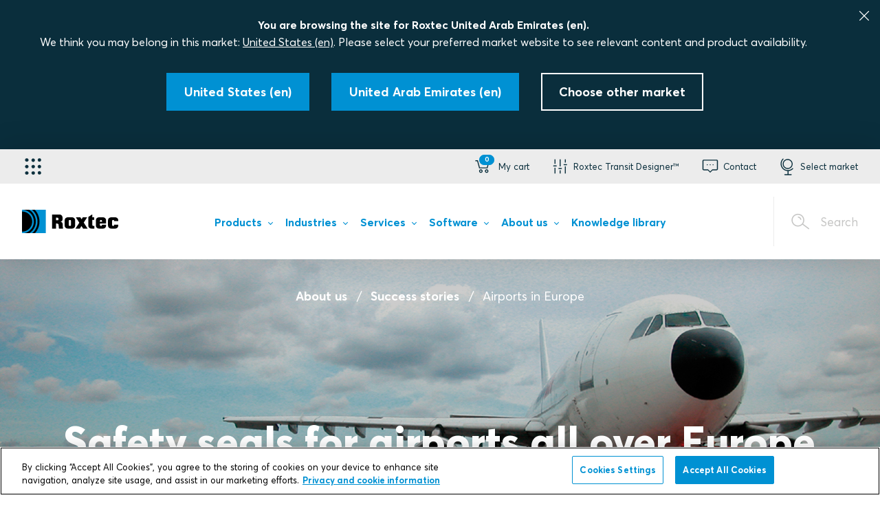

--- FILE ---
content_type: text/html; charset=utf-8
request_url: https://www.roxtec.com/ae/about-us/success-stories/airports-in-europe/
body_size: 47648
content:

<!DOCTYPE html>
<html class="js" lang="en" jslang="en-US" dir="ltr">
<head>
    <meta charset="utf-8" />
    <meta name="theme-color" content="#0091D3" />
    <meta name="viewport" content="width=device-width, initial-scale=1" />
    <meta name="referrer" content="always" />
    
    
    <meta name="msapplication-config" content="none" />
    <meta name="msapplication-TileColor" content="#0091D3" />
    <meta http-equiv="content-language" content="en" />
    <meta name="description" content="Airports and airfields require reliable cable and pipe seals. As a result, Roxtec transits are used at airports in Sweden, Germany, the Netherlands and Finland." />
    <link rel="canonical" href="https://www.roxtec.com/ae/about-us/success-stories/airports-in-europe/" />
    <meta property="og:site_name" content="Roxtec UAE" />
<meta property="og:type" content="article" />
<meta property="og:title" content="Airports in Europe | Roxtec UAE" />
<meta property="og:url" content="https://www.roxtec.com/ae/about-us/success-stories/airports-in-europe/" />
<meta property="og:locale" content="en_BZ" />
    <meta property="og:locale:alternate" content="en" />
    <meta property="og:locale:alternate" content="en_NZ" />
    <meta property="og:locale:alternate" content="en_IN" />
    <meta property="og:locale:alternate" content="en_GB" />
    <meta property="og:locale:alternate" content="en_US" />
    <meta property="og:locale:alternate" content="en_CA" />
    <meta property="og:locale:alternate" content="en_SG" />
    <meta property="og:locale:alternate" content="ar_SA" />
    <meta property="og:locale:alternate" content="pt_BR" />
    <meta property="og:locale:alternate" content="es_ES" />
    <meta property="og:locale:alternate" content="zh_CN" />
    <meta property="og:locale:alternate" content="es_MX" />
<meta property="og:description" content="Airports and airfields require reliable cable and pipe seals. As a result, Roxtec transits are used at airports in Sweden, Germany, the Netherlands and Finland." />
    <meta property="og:image" content="https://www.roxtec.com/contentassets/16c1a6a8b5cb4d658e4fb6bab652d05f/rep_airport_installations_swe14.jpg?width=1200&amp;height=630&amp;rmode=crop&amp;ranchor=center&amp;hmac=1d60d44f16189983949db628b68dd700e8cc35f63931059621f26bf022eb91ef" />
    <meta property="article:published_time" content="2017-03-20T10:25:16" />
    <meta property="article:modified_time" content="2017-03-31T10:24:20" />
    

    
    <link rel="alternate" href="https://www.roxtec.com/au/about-us/success-stories/airports-in-europe/" hreflang="en-au">
    <link rel="alternate" href="https://www.roxtec.com/in/about-us/success-stories/airports-in-europe/" hreflang="en-IN">
    <link rel="alternate" href="https://www.roxtec.com/ae/about-us/success-stories/airports-in-europe/" hreflang="en-ae">
    <link rel="alternate" href="https://www.roxtec.com/uk/about-us/success-stories/airports-in-europe/" hreflang="en-GB">
    <link rel="alternate" href="https://www.roxtec.com/us/about-us/success-stories/airports-in-europe/" hreflang="en-US">
    <link rel="alternate" href="https://www.roxtec.com/en-ca/about-us/success-stories/airports-in-europe/" hreflang="en-CA">
    <link rel="alternate" href="https://www.roxtec.com/sg/about-us/success-stories/airports-in-europe/" hreflang="en-SG">
    <link rel="alternate" href="https://www.roxtec.com/sa/about-us/success-stories/airports-in-europe/" hreflang="en-sa">
    <link rel="alternate" href="https://www.roxtec.com/br/sobre-nos/historias-de-sucesso/aeroportos-na-europa/" hreflang="pt-BR">
    <link rel="alternate" href="https://www.roxtec.com/es/sobre-nosotros/historias-de-exito/aeropuertos-en-europa/" hreflang="es-ES">
    <link rel="alternate" href="https://www.roxtec.cn/about-us/success-stories/airports-in-europe/" hreflang="zh-CN">
    <link rel="alternate" href="https://www.roxtec.com/mx/sobre-nosotros/historias-de-exito/airports-in-europe/" hreflang="es-MX">
    <link rel="alternate" href="https://www.roxtec.com/en/about-us/success-stories/airports-in-europe/" hreflang="en">
    <link rel="alternate" href="https://www.roxtec.com/en/about-us/success-stories/airports-in-europe/" hreflang="x-default">

    
    <meta name="robots" content="index, follow" />
    <script type="application/ld+json">[{"@context":"https://schema.org","@type":"BreadcrumbList","itemListElement":[{"@type":"ListItem","position":1,"item":"https://www.roxtec.com/ae/about-us/about-roxtec/","name":"About us"},{"@type":"ListItem","position":2,"item":"https://www.roxtec.com/ae/about-us/success-stories/","name":"Success stories"},{"@type":"ListItem","position":3,"item":"https://www.roxtec.com/ae/about-us/success-stories/airports-in-europe/","name":"Airports in Europe"}]}]</script>

    <title>Airports in Europe | Roxtec UAE</title>
        <script>
            window.qualityVisitDuration = 300;
        </script>
    <link rel="stylesheet" href="/uiassets/31322E32363030382E3130382E383431/style.css?v=12.26008.108.841" media="screen">
    <link rel="stylesheet" href="/uiassets/31322E32363030382E3130382E383431/print.css?v=12.26008.108.841" media="print">
    
    
    <script>
        window.dataLayer = window.dataLayer || [];
        window.dataLayer.push(...[
  {
    "page-label": "success-story-airports-in-europe"
  },
  {
    "page-type": "case"
  },
  {
    "content-program-label": "not available"
  },
  {
    "product-launch-label": "not available"
  },
  {
    "concept-label": "not available"
  },
  {
    "abm-label": "not available"
  },
  {
    "language": "en"
  },
  {
    "market": "bz"
  },
  {
    "region": "africa/middle east"
  },
  {
    "Login state": "Not logged in",
    "type of user": "E-com user"
  }
]);
    </script>

<script type="text/plain" class="optanon-category-C0002">
    window.dataLayer = window.dataLayer || [];
    window.dataLayer.push(...[])
</script>


    <script>
!function(T,l,y){var S=T.location,k="script",D="instrumentationKey",C="ingestionendpoint",I="disableExceptionTracking",E="ai.device.",b="toLowerCase",w="crossOrigin",N="POST",e="appInsightsSDK",t=y.name||"appInsights";(y.name||T[e])&&(T[e]=t);var n=T[t]||function(d){var g=!1,f=!1,m={initialize:!0,queue:[],sv:"5",version:2,config:d};function v(e,t){var n={},a="Browser";return n[E+"id"]=a[b](),n[E+"type"]=a,n["ai.operation.name"]=S&&S.pathname||"_unknown_",n["ai.internal.sdkVersion"]="javascript:snippet_"+(m.sv||m.version),{time:function(){var e=new Date;function t(e){var t=""+e;return 1===t.length&&(t="0"+t),t}return e.getUTCFullYear()+"-"+t(1+e.getUTCMonth())+"-"+t(e.getUTCDate())+"T"+t(e.getUTCHours())+":"+t(e.getUTCMinutes())+":"+t(e.getUTCSeconds())+"."+((e.getUTCMilliseconds()/1e3).toFixed(3)+"").slice(2,5)+"Z"}(),iKey:e,name:"Microsoft.ApplicationInsights."+e.replace(/-/g,"")+"."+t,sampleRate:100,tags:n,data:{baseData:{ver:2}}}}var h=d.url||y.src;if(h){function a(e){var t,n,a,i,r,o,s,c,u,p,l;g=!0,m.queue=[],f||(f=!0,t=h,s=function(){var e={},t=d.connectionString;if(t)for(var n=t.split(";"),a=0;a<n.length;a++){var i=n[a].split("=");2===i.length&&(e[i[0][b]()]=i[1])}if(!e[C]){var r=e.endpointsuffix,o=r?e.location:null;e[C]="https://"+(o?o+".":"")+"dc."+(r||"services.visualstudio.com")}return e}(),c=s[D]||d[D]||"",u=s[C],p=u?u+"/v2/track":d.endpointUrl,(l=[]).push((n="SDK LOAD Failure: Failed to load Application Insights SDK script (See stack for details)",a=t,i=p,(o=(r=v(c,"Exception")).data).baseType="ExceptionData",o.baseData.exceptions=[{typeName:"SDKLoadFailed",message:n.replace(/\./g,"-"),hasFullStack:!1,stack:n+"\nSnippet failed to load ["+a+"] -- Telemetry is disabled\nHelp Link: https://go.microsoft.com/fwlink/?linkid=2128109\nHost: "+(S&&S.pathname||"_unknown_")+"\nEndpoint: "+i,parsedStack:[]}],r)),l.push(function(e,t,n,a){var i=v(c,"Message"),r=i.data;r.baseType="MessageData";var o=r.baseData;return o.message='AI (Internal): 99 message:"'+("SDK LOAD Failure: Failed to load Application Insights SDK script (See stack for details) ("+n+")").replace(/\"/g,"")+'"',o.properties={endpoint:a},i}(0,0,t,p)),function(e,t){if(JSON){var n=T.fetch;if(n&&!y.useXhr)n(t,{method:N,body:JSON.stringify(e),mode:"cors"});else if(XMLHttpRequest){var a=new XMLHttpRequest;a.open(N,t),a.setRequestHeader("Content-type","application/json"),a.send(JSON.stringify(e))}}}(l,p))}function i(e,t){f||setTimeout(function(){!t&&m.core||a()},500)}var e=function(){var n=l.createElement(k);n.src=h;var e=y[w];return!e&&""!==e||"undefined"==n[w]||(n[w]=e),n.onload=i,n.onerror=a,n.onreadystatechange=function(e,t){"loaded"!==n.readyState&&"complete"!==n.readyState||i(0,t)},n}();y.ld<0?l.getElementsByTagName("head")[0].appendChild(e):setTimeout(function(){l.getElementsByTagName(k)[0].parentNode.appendChild(e)},y.ld||0)}try{m.cookie=l.cookie}catch(p){}function t(e){for(;e.length;)!function(t){m[t]=function(){var e=arguments;g||m.queue.push(function(){m[t].apply(m,e)})}}(e.pop())}var n="track",r="TrackPage",o="TrackEvent";t([n+"Event",n+"PageView",n+"Exception",n+"Trace",n+"DependencyData",n+"Metric",n+"PageViewPerformance","start"+r,"stop"+r,"start"+o,"stop"+o,"addTelemetryInitializer","setAuthenticatedUserContext","clearAuthenticatedUserContext","flush"]),m.SeverityLevel={Verbose:0,Information:1,Warning:2,Error:3,Critical:4};var s=(d.extensionConfig||{}).ApplicationInsightsAnalytics||{};if(!0!==d[I]&&!0!==s[I]){var c="onerror";t(["_"+c]);var u=T[c];T[c]=function(e,t,n,a,i){var r=u&&u(e,t,n,a,i);return!0!==r&&m["_"+c]({message:e,url:t,lineNumber:n,columnNumber:a,error:i}),r},d.autoExceptionInstrumented=!0}return m}(y.cfg);function a(){y.onInit&&y.onInit(n)}(T[t]=n).queue&&0===n.queue.length?(n.queue.push(a),n.trackPageView({})):a()}(window,document,{src: "https://js.monitor.azure.com/scripts/b/ai.2.gbl.min.js", crossOrigin: "anonymous", cfg: {instrumentationKey: '1f37851f-2dcd-41c6-8916-c8761ebdaf0b', disableCookiesUsage: false }});
</script>


    <!-- Start Google Tag Manager -->
<script>
    (function (r, o, x, t, e, c) {
        r[t] = r[t] || []; r[t].push({
            'gtm.start':
            new Date().getTime(), event: 'gtm.js'
        }); var f = o.getElementsByTagName(x)[0],
        j = o.createElement(x), dl = t != 'dataLayer' ? '&l=' + t : ''; j.async = true; j.src =
        '//gtm.roxtec.com/gtm.js?id=' + e + dl; f.parentNode.insertBefore(j, f);
    })(window, document, 'script', 'dataLayer', 'GTM-KKWGSX');</script>
<!-- End Google Tag Manager -->

    <!-- OneTrust Cookies Consent Notice start for roxtec.com -->
<script src="https://cdn.cookielaw.org/scripttemplates/otSDKStub.js" data-document-language="true" type="text/javascript" charset="UTF-8" data-domain-script="6d2eb89a-9002-4513-8ba7-09e3a49e524d" ></script>
<script type="text/javascript">
function OptanonWrapper() { }
</script>
<!-- OneTrust Cookies Consent Notice end for roxtec.com -->

</head>
<body class="website--public website--centered-layout">
    <script>window.roxtecServiceSettings = {"ecomService":{"endpoint":"https://roxtec-ecom.azurewebsites.net/"},"tokenService":{"endpoint":"/api/token"},"optimusPrime":{"endpoint":"https://web.roxtec.com/prime"}};</script>
    <script>window.translations = {"general":{"validationMessages":{"required":"Required","password":"Password needs to be at least 8 characters long, must include both lower and upper case characters, and must include at least one number"}},"order-summary":{"title":"Order summary","subTotalLabel":"Subtotal","shippingLabel":"Shipping","totalLabel":"Total price","totalExcludeVatLabel":null,"termsFormLinkText":"I accept the terms and conditions.","termsFormTarget":"/ae/about-us/about-roxtec/general-terms-of-sales/","vatLabel":"VAT"},"contact-box":{"header":"May we help you?","bodyText":"If you have any questions about our web shop, please contact us and we will assist you. ","contactChannels":[{"label":"Phone","target":"\u002B971 4 883 9655","linkType":"tel"}],"buttonLabel":"Contact Roxtec","buttonTarget":"/ae/about-us/contact/"},"cart-page":{"orderSummaryButtonLabel":"Proceed to checkout","orderSummaryButtonTarget":"https://checkout.roxtec.com/?referrer=PublicWeb\u0026backUrl=https%3a%2f%2fwww.roxtec.com%2fae%2fabout-us%2fsuccess-stories%2fairports-in-europe%2f","cartList":{"headerProduct":"Product","headerQuantity":"Quantity","headerPrice":"Price"}},"cart-flyout":{"title":"In your cart","titleEmpty":"Your cart is empty","titleUser":"Shopping cart","preambleEmpty":"Sign in or register a new account to start ordering Roxtec products.","preambleUser":"Your account must be connected to an organization. Join or create an organization to enable online ordering.","orderSummaryButtonLabel":"Continue","orderSummaryButtonTarget":"/ae/shopping-cart/","signInButtonLabel":"Sign in","signInButtonTarget":"/account/login?returnUrl=/ae/products/guides/buy-seals-online/","registerButtonLabel":"Register new account","registerButtonTarget":"https://signup.roxtec.com/ae/","completeRegistrationButton":{"href":"https://my.roxtec.com/en/my-info/","target":"_blank","text":"Update account information","title":null},"ecomStartPageLabel":"Learn more","ecomStartPageTarget":"/ae/products/guides/buy-seals-online/"},"cart-item":{"confirmDeleteText":"Remove from cart?","confirmDeleteYes":"Yes","confirmDeleteNo":"No","cartItemBundle":{"openLabel":"Open","closeLabel":"Close","frameSleeveProductsLabel":"Frames/sleeves","installationProductsLabel":"Installation material"}},"shipping-address":{"title":"Shipping address","description":"Please fill in your details.","orderSummaryButtonLabel":"Continue","orderSummaryButtonTarget":"/shipping-method","savedAddressesTitle":"Saved addresses","otherAddressTitle":"Other address","addressOptionLabel":"Choose","addressForm":{"companyNameLabel":"Company name","address1Label":"Company address 1","address2Label":"Company address 2","postalCodeLabel":"Postal code","cityLabel":"City","countryLabel":"Country","stateLabel":"State","countryOptions":[{"countryCode":"AE","country":"United Arab Emirates (Al-Imarat al-\u00B4Arabiya al-Muttahida)","IFSCountryCode":"ar"}]}},"shipping-method":{"title":"Shipping method","description":"You will receive an email with the estimated time for delivery. Please note that a 375AED Documentation fee is included in the freight charges shown below.\nPlease also note that the estimated shipping time stated here is for the actual transportation. ","orderSummaryButtonLabel":"Continue","orderSummaryButtonTarget":"/payment-method","optionsTitle":"Choose between","expressOptionLabel":"Express","standardOptionLabel":"Standard","pickupOptionLabel":"Pickup","weightLabel":"Weight (kg)","shippingTimeLabel":"Estimated shipping time","priceLabel":"Price","daysLabel":"days","noShippingMethodsTitle":"No shipping methods","noShippingMethodsMessage":"There are no shipping methods available. Please contact our support team for further assistance.","noShippingMethodsButtonLabel":"Change delivery address"},"payment-method":{"title":"Payment method","description":"We accept payments via invoice or credit card.","orderSummaryButtonLabel":"Continue","orderSummaryButtonTarget":"/confirm-order","optionsTitle":"Choose between","invoiceOptionLabel":"Invoice","cardOptionLabel":"Credit card","cardOptionDescription":"Your card details will be used in the last step of the checkout. Please have your card ready."},"confirm-order":{"title":"Confirm order","description":"By clicking the button, you confirm your order. Within 24 hours you will receive a confirmation email with order acknowledgement and estimated time for delivery.","orderSummaryButtonLabel":"Confirm order","orderSummaryButtonTarget":"/ae/shopping-cart/checkout/thank-you/","cardPaymentTarget":"/ae/shopping-cart/checkout/payment/","orderReceiptTarget":"/ae/shopping-cart/checkout/thank-you/","orderFailedTarget":"/ae/shopping-cart/checkout/cancelled/","additionalMessage":{"title":"Message (optional)","label":"Anything else we should know?","placeholder":null}},"order-details":{"deliveryTitle":"Delivery to","paymentTitle":"Payment method","changeLabel":"Change"},"error-messages":{"genericErrorMessage":"Something went wrong, please try again later.","CART_GETTING_CART_FAILED":"Couldn\u0027t retrieve your shopping cart, please try again later.","CART_ADDING_ITEM_TO_CART_FAILED":"Couldn\u0027t add the product to your shopping cart, please try again later.","CART_REMOVING_ITEM_FROM_CART_FAILED":"Couldn\u0027t remove the product from your shopping cart, please try again later.","CART_UPDATING_CART_FAILED":"Couldn\u0027t update your shopping cart, please try again later.","ORDER_CALCULATE_PRICE_FAILED":"Couldn\u0027t retrieve price for your order, please try again later.","ORDER_INIT_FAILED":"Couldn\u0027t create your shopping cart, please try again later.","ORDER_CREATION_BY_CARD_FAILED":"Couldn\u0027t complete your card payment, please try again later.","ORDER_CREATION_BY_INVOICE_FAILED":"Couldn\u0027t complete your invoice payment, please try again later.","ORDER_SHIPPINGPRICE_FAILED":"Couldn\u0027t calculate your shipping price, please try again later.","SHIPMENT__INPUT_VALIDATION_FAILED":"Validation of shipping address failed for unknown reason, please try again later.","INPUT_VALIDATION_POSTALCODE_PARSE_NUMBER_FAILED":"Postal code may only contain numbers, please try again.","INPUT_VALIDATION_POSTALCODE_SE_REGEX_FAILED":"Not a valid Swedish postal code, please try again.","INPUT_VALIDATION_POSTALCODE_NL_REGEX_FAILED":"Not a valid Dutch postal code, please try again.","INPUT_VALIDATION_POSTALCODE_CA_REGEX_FAILED":"Not a valid Canadian postal code, please try again.","INPUT_VALIDATION_POSTALCODE_GB_REGEX_FAILED":"Not a valid postcode for the UK, please try again.","CUSTOMER_PRICES_NOTFOUND, CUSTOMER_ALLPRICES_NOTFOUND":"Couldn\u0027t retrieve price for product, please try again later."}};</script>
    <script>window.siteMessage = {"type":"","message":""};</script>
    <script>window.Roxtec = {"adyen":{"merchantID":"RoxtecAE"},"currentMarket":"en","creditCardPaymentEnabled":false,"productImageFallbackUrl":"/globalassets/02.-images/products/fallback.jpg"};</script>
    <script>window.featureToggles = {"IsNewHeaderSearchEnabled":true,"IsNewItemSearchEnabled":true,"IsNewErrorPageEnabled":true,"IsIndexingOfDocumentsEnabled":false,"IsVertexAiSearchSummaryEnabled":false,"IsFindSearchTrackingEnabled":false,"IsSpellCheckSuggestionInSearchEnabled":false,"IsSearchFuzzyMatchingEnabled":false,"IsSearchPrefixMatchingEnabled":false};</script>
        <noscript>
        <iframe src="//gtm.roxtec.com/ns.html?id=GTM-KKWGSX" height="0" width="0" style="display:none;visibility:hidden"></iframe>
    </noscript>

    

    <div class="body-wrapper ">
            <div class="page-wrapper__alerts"></div>
<div class="top-bar centertext">
    <div class="h-col h-col--12">
        <p class="marketselector__CTAText CTAHeader">You are browsing the site for Roxtec United Arab Emirates (en).</p>
        <p class="marketselector__CTAText">We think you may belong in this market: <a href="https://www.roxtec.com/us/about-us/success-stories/airports-in-europe/?changelanguage=us" class="marketselector__changelanguage_link" rel="nofollow">United States (en)</a>. Please select your preferred market website to see relevant content and product availability.</p>
    </div>
    <div class="h-grid-container">
            <div class="h-col">
                <a href="https://www.roxtec.com/us/about-us/success-stories/airports-in-europe/?changelanguage=us" class="button button--solid" rel="nofollow">
                    <span class="button__text">United States (en)</span>
                </a>
            </div>
        <div class="h-col">
            <a class="button button--solid market__stay">
                <span class="button__text">United Arab Emirates (en)</span>
            </a>
        </div>
        <div class="h-col">
            <a class="button button--white" aria-controls="market-picker">
                <span class="button__text">Choose other market</span>
            </a>
        </div>
    </div>

    <button class="top-bar__close">
        <svg class="icon top-bar__close-icon">
            <use xlink:href="#icon-close"></use>
        </svg>
    </button>
</div>

        <header class="navbar2  ajaxLoading" role="banner" data-ajax="True" data-ajax-url="/ae/horizontal-menu/">
            <div class="navbar2__search">
                <div class="search-widget" data-endpoint="/api/ae/search/autocomplete">
	<form class="search-widget__form" action="/ae/search/" method="GET">
        <div class="searchfield">
            <input type="search" class="searchfield__input" name="q" autocomplete="off" placeholder="Type what you are looking for" required />
            <div class="search-widget__spinner_input">
                <div class="spinner"></div>
            </div>
            <button type="submit" class="searchfield__button"></button>
        </div>
		<button type="submit" class="search-widget__submit search-widget__submit--message"></button>
	</form>
    <div class="search-widget__results-wrapper">
        <div class="search-page__related-queries"></div>
        <div class="search-widget__result-container"></div>
    </div>
</div>


                <button class="navbar2__search-close">
                    <svg class="icon navbar2__search-close-icon">
                        <use xlink:href="#icon-close"></use>
                    </svg>
                </button>
                    <div class="navbar2__search-helptext">
						

<p>Searching for a suitable sealing solution? <a title="Search and filter for sealing solutions" href="/ae/products/solutions/">Try our solution search page!</a></p>
 
                    </div>
            </div>
            <div class="navbar2__mobile">
                <div class="navbar2__mobile-logo">
                    <figure class="logo">
    <a href="/ae/" class="logo__link">
        <img src="/globalassets/02.-images/logos/site-header-logos/roxtec_logo_black_blue_rgb_fixed.svg" title="Roxtec &#x2013; Sealing solutions for cables and pipes" alt="Roxtec &#x2013; Sealing solutions for cables and pipes"/>
    </a>
</figure>

                </div>
                        <a href="#shopping-cart" class="navbar2__mobile-item navbar2__mobile-cartOpener" role="button" aria-expanded="false" aria-controls="shopping-cart" data-autofocus="false">
                            <svg class="navbar2__mobile-icon">
                                <use xlink:href="#icon-cart"></use>
                            </svg>
                            <span class="navbar2__mobile-item-text">My cart</span>
                            <div id="cart-counter-mobile"></div>
                        </a>
                <a href="#" class="navbar2__mobile-item navbar2__mobile-searchOpener">
                    <svg class="icon navbar2__mobile-icon">
                        <use xlink:href="#icon-magnifier"></use>
                    </svg>
                    <span>Search</span>
                </a>
                <a href="#" class="navbar2__mobile-item navbar2__mobile-menuOpener">
                    <svg class="icon navbar2__mobile-icon">
                        <use xlink:href="#icon-hamburger"></use>
                    </svg>
                    <span>Menu</span>
                </a>
                <a href="#" class="navbar2__mobile-item navbar2__mobile-menuClose">
                    <svg class="icon navbar2__mobile-icon">
                        <use xlink:href="#icon-close"></use>
                    </svg>
                </a>
            </div>
            <div class="navbar2__nav-container">
                <div class="navbar2__nav-links">
                    <div class="navbar2__nav-links-inner">
                        

<div
    class="applicationMenu"
    data-testid="application-menu"
>
    <button
        type="button"
        class="applicationMenu__button"
        aria-expanded="false"
        aria-controls="application-menu-nav"
        aria-label="Application selector"
    >
        <i class="applicationMenu__buttonIcon ri-grip"></i>
    </button>

    <nav
        id="application-menu-nav"
        class="applicationMenu__nav"
    >
        <div class="applicationMenu__navInner">
                <div class="applicationMenu__navSection">

                    <ul class="applicationMenu__navList">

<li class="applicationMenu__navItem">
    <a
        class="applicationMenu__navLink"
        href="https://www.roxtec.com/ae/about-us/my-roxtec/"
        target="_blank"
    >
        <i class="applicationMenu__navLinkIcon ri-user-round"></i>

        <span class="applicationMenu__navLinkTextHolder">
            <p class="applicationMenu__navLinkTitle">
                My Roxtec
            </p>

            <p class="applicationMenu__navLinkDescription">
                Your own Roxtec world
            </p>
        </span>
    </a>
</li>

<li class="applicationMenu__navItem">
    <a
        class="applicationMenu__navLink"
        href="https://www.roxtec.com/ae/products/guides/buy-seals-online/"
        target="_blank"
    >
        <i class="applicationMenu__navLinkIcon ri-shopping-cart"></i>

        <span class="applicationMenu__navLinkTextHolder">
            <p class="applicationMenu__navLinkTitle">
                E-commerce
            </p>

            <p class="applicationMenu__navLinkDescription">
                Buy your seals online
            </p>
        </span>
    </a>
</li>

<li class="applicationMenu__navItem">
    <a
        class="applicationMenu__navLink"
        href="https://www.roxtec.com/ae/software/roxtec-transit-designer/"
        target="_blank"
    >
        <i class="applicationMenu__navLinkIcon ri-designer"></i>

        <span class="applicationMenu__navLinkTextHolder">
            <p class="applicationMenu__navLinkTitle">
                Transit Designer&#x2122;
            </p>

            <p class="applicationMenu__navLinkDescription">
                Simplify your design work
            </p>
        </span>
    </a>
</li>

<li class="applicationMenu__navItem">
    <a
        class="applicationMenu__navLink"
        href="https://www.roxtec.com/ae/software/roxtec-transit-build/"
        target="_blank"
    >
        <i class="applicationMenu__navLinkIcon ri-build"></i>

        <span class="applicationMenu__navLinkTextHolder">
            <p class="applicationMenu__navLinkTitle">
                Transit Build&#x2122;
            </p>

            <p class="applicationMenu__navLinkDescription">
                Streamline the installation process
            </p>
        </span>
    </a>
</li>

<li class="applicationMenu__navItem">
    <a
        class="applicationMenu__navLink"
        href="https://www.roxtec.com/ae/software/roxtec-transit-operate/"
        target="_blank"
    >
        <i class="applicationMenu__navLinkIcon ri-operate"></i>

        <span class="applicationMenu__navLinkTextHolder">
            <p class="applicationMenu__navLinkTitle">
                Transit Operate&#x2122;
            </p>

            <p class="applicationMenu__navLinkDescription">
                Maintain&#xA0;quality and performance
            </p>
        </span>
    </a>
</li>
                    </ul>
                </div>

                <div class="applicationMenu__navSection">
                    <h4 class="applicationMenu__navSectionHeading">
                        Links
                    </h4>

                    <ul class="applicationMenu__navList">

<li class="applicationMenu__navItem">
    <a
        class="applicationMenu__navLink"
        href="https://www.roxtec.com/ae/"
        target="_blank"
    >
        <i class="applicationMenu__navLinkIcon ri-globe"></i>

        <span class="applicationMenu__navLinkTextHolder">
            <p class="applicationMenu__navLinkTitle">
                Roxtec.com
            </p>

            <p class="applicationMenu__navLinkDescription">
                Seals, services and software
            </p>
        </span>
    </a>
</li>

<li class="applicationMenu__navItem">
    <a
        class="applicationMenu__navLink"
        href="https://www.roxtec.com/ae/software/software-suite/"
        target="_blank"
    >
        <i class="applicationMenu__navLinkIcon ri-monitor-cog"></i>

        <span class="applicationMenu__navLinkTextHolder">
            <p class="applicationMenu__navLinkTitle">
                Roxtec Software Suite&#x2122;
            </p>

            <p class="applicationMenu__navLinkDescription">
                Tools for design, construction and operation
            </p>
        </span>
    </a>
</li>
                    </ul>
                </div>
        </div>
    </nav>
</div>


                        <div class="navbar2__nav-links-inner-right">
                                        <a href="#shopping-cart" class="navbar2__item navbar2__item--shopping-cart" role="button" aria-expanded="false" aria-controls="shopping-cart" data-autofocus="false">
                                            <svg class="navbar2__item-icon">
                                                <use xlink:href="#icon-cart"></use>
                                            </svg>
                                            <span class="navbar2__item-text">My cart</span>
                                            <div id="cart-counter"></div>
                                        </a>
                                        <a href="#navbar_213" class="navbar2__item navbar2__item--navbar_213" role="button" aria-expanded="false" aria-controls="navbar_213" data-autofocus="false">
                                            <svg class="navbar2__item-icon">
                                                <use xlink:href="#icon-roxtectransitdesigner"></use>
                                            </svg>
                                            <span class="navbar2__item-text">Roxtec Transit Designer&#x2122;</span>
                                        </a>
                                        <a href="#navbar_265" class="navbar2__item navbar2__item--navbar_265" role="button" aria-expanded="false" aria-controls="navbar_265" data-autofocus="false">
                                            <svg class="navbar2__item-icon">
                                                <use xlink:href="#icon-support"></use>
                                            </svg>
                                            <span class="navbar2__item-text">Contact</span>
                                        </a>
                                        <a href="javascript:void(0)" class="navbar2__item navbar2__item--globe " aria-controls="market-picker" data-testid="header-market-picker">
                                            <svg class="navbar2__item-icon">
                                                <use xlink:href="#icon-globe"></use>
                                            </svg>
                                            <span class="navbar2__item-text">Select market</span>
                                        </a>
                        </div>
                    </div>
                </div>
<div class="navbar2__foldout navbar2__foldout--shopping-cart navbar2__foldout--large" id="shopping-cart" aria-hidden="true">
    <div class="navbar2__foldout-inner">
        <div class="navbar2__foldout-top">
            My shopping cart
            <a href="#" class="navbar2__item-close">
                <svg class="navbar2__item-icon"><use xmlns:xlink="http://www.w3.org/1999/xlink" xlink:href="#icon-close"></use></svg>
            </a>
        </div>
        <div class="navbar__foldout-content">
    <div id="cart-flyout"></div>
</div>

    </div>
</div>
<div class="navbar2__foldout navbar2__foldout--navbar_213 navbar2__foldout--large" id="navbar_213" aria-hidden="true">
    <div class="navbar2__foldout-inner">
        <div class="navbar2__foldout-top">
            Roxtec Transit Designer&#x2122;
            <a href="#" class="navbar2__item-close">
                <svg class="navbar2__item-icon"><use xmlns:xlink="http://www.w3.org/1999/xlink" xlink:href="#icon-close"></use></svg>
            </a>
        </div>
        <div class="navbar__foldout-content">
	<div class="tool-item">
		<h3 class="tool-item__title">Smart engineering tool</h3>
		<div class="tool-item__body rich-text rich-text--aside">
			

<p><strong>Roxtec Transit Designer™ is your shortcut to safety and efficiency.</strong></p>
<p><img alt="" src="/globalassets/02.-images/products/design-and-engineering_lower-2.jpg?width=1200&height=1200&rmode=min&hmac=ee7bf0b0abb9167d16d72094c43cb576bcac4b37a9547846a6fcf15874e3046f"></p>
<p>This free, web-based application simplifies product selection as well as the entire process that surrounds cable and pipe transits.</p>
<p style="text-align: left;"><a class="button-rich-text" title="Login to Roxtec Transit Designer" href="https://transitdesigner.roxtec.com" target="_blank">Log in</a></p>
			

    <a href="/ae/software/roxtec-transit-designer/" class="button button--icon">
        <span class="button__text">Learn more and sign up</span>
        <svg class="button__icon">
            <use xlink:href="#icon-arrow"></use>
        </svg>
    </a>

		</div>
	</div>
</div>


    </div>
</div>
<div class="navbar2__foldout navbar2__foldout--navbar_265 navbar2__foldout--large" id="navbar_265" aria-hidden="true">
    <div class="navbar2__foldout-inner">
        <div class="navbar2__foldout-top">
            Contact
            <a href="#" class="navbar2__item-close">
                <svg class="navbar2__item-icon"><use xmlns:xlink="http://www.w3.org/1999/xlink" xlink:href="#icon-close"></use></svg>
            </a>
        </div>
        <div class="navbar__foldout-content">
	<div class="tool-item">
		<h3 class="tool-item__title">Do you need our help?</h3>
		<div class="tool-item__body rich-text rich-text--aside">
			

<p><strong>We are ready to assist you in your safety work and solve your sealing problem, wherever you operate. </strong></p>
<p>Contact your <a title="Contact you nearest Roxtec office" href="/ae/about-us/contact/">nearest Roxtec office</a> for guidance through design challenges or for questions regarding installation quality.</p>
<p><strong>Call:&nbsp;</strong><a href="Tel:+97148839655"><strong>+971 4 883 9655</strong></a><br><strong>Fax: +971 4 883 9654</strong><a title="+46 455 123 456" href="tel: +46 455 123 456"><br></a><strong>Email:</strong>&nbsp;<a title="Email Roxtec Middle East" href="mailto:info@ae.roxtec.com">info@ae.roxtec.com</a></p>
			

		</div>
	</div>
</div>


    </div>
</div>
                <div class="navbar2__foldout-overlay"></div>

                <div class="navbar2__nav-menu">
                    
<div class="navbar2__mainmenu-container">
    <div class="navbar2__logo">
        <figure class="logo">
    <a href="/ae/" class="logo__link">
        <img src="/globalassets/02.-images/logos/site-header-logos/roxtec_logo_black_blue_rgb_fixed.svg" title="Roxtec &#x2013; Sealing solutions for cables and pipes" alt="Roxtec &#x2013; Sealing solutions for cables and pipes"/>
    </a>
</figure>

    </div>
        <div class="navbar2__mainmenu">
            <a href="/ae/products/" class="navbar2__mainmenu-item navbar2__mainmenu-item--448 hasChildMenu" data-childmenu="448" role="menuitem" aria-expanded="false" aria-controls="childMenu-448">
                <span class="navbar2__item-text">Products</span>
            </a>
            <a href="/ae/industries/" class="navbar2__mainmenu-item navbar2__mainmenu-item--16 hasChildMenu" data-childmenu="16" role="menuitem" aria-expanded="false" aria-controls="childMenu-16">
                <span class="navbar2__item-text">Industries</span>
            </a>
            <a href="/ae/services/roxtec-services/" class="navbar2__mainmenu-item navbar2__mainmenu-item--3379739 hasChildMenu" data-childmenu="3379739" role="menuitem" aria-expanded="false" aria-controls="childMenu-3379739">
                <span class="navbar2__item-text">Services</span>
            </a>
            <a href="/ae/software/software-suite/" class="navbar2__mainmenu-item navbar2__mainmenu-item--3379740 hasChildMenu" data-childmenu="3379740" role="menuitem" aria-expanded="false" aria-controls="childMenu-3379740">
                <span class="navbar2__item-text">Software</span>
            </a>
            <a href="/ae/about-us/about-roxtec/" class="navbar2__mainmenu-item navbar2__mainmenu-item--3379742 hasChildMenu" data-childmenu="3379742" role="menuitem" aria-expanded="false" aria-controls="childMenu-3379742">
                <span class="navbar2__item-text">About us</span>
            </a>
            <a href="/ae/knowledge-library/" class="navbar2__mainmenu-item navbar2__mainmenu-item--4499141" role="menuitem">
                <span class="navbar2__item-text">Knowledge library</span>
            </a>
        </div>
        <div class="navbar2__searchOpenerWrapper">
            <a href="#" class="navbar2__searchOpener">
                <svg class="icon navbar2__search-icon">
                    <use xlink:href="#icon-magnifier"></use>
                </svg>
                <span>Search</span>
            </a>
        </div>
</div>
<div class="navbar2__submenu-container">

        <div class="navbar2__submenu  navbar2__submenu-firstcolumnblue" id="childMenu-448">
            <div class="navbar2__submenu-header">
                <a href="#448" class="navbar2__submenu-header-back"></a>
                <span class="navbar2__submenu-header-text">Products</span>
                <a href="#448" class="navbar2__submenu-header-menuClose">
                    <svg class="icon navbar2__submenu-header-icon">
                        <use xlink:href="#icon-close"></use>
                    </svg>
                </a>
            </div>
            <div class="navbar2__submenu-column navbar2__submenu-mobilelevel1">
                <a href="/ae/products/" class="navbar2__submenu-item navbar2__submenu-item-level2" role="menuitem">
                    <span class="navbar2__submenu-itemtext"> Products</span>
                </a>
            </div>
                <div class="navbar2__submenu-columncontainer navbar2__submenu-columncontainer-blue">
                    <div class="navbar2__submenu-column">
                        <a href="/ae/products/guides/modular-based-sealing-system/" class="navbar2__submenu-item navbar2__submenu-item-level2" role="menuitem">
                            <span class="navbar2__submenu-itemtext">Guides</span>
                        </a>
                    </div>
                </div>
            <div class="navbar2__submenu-columncontainer">
                        <div class="navbar2__submenu-column">
                    <a href="/ae/products/solutions/" class="navbar2__submenu-item navbar2__submenu-item-level2" role="menuitem">
                        <span class="navbar2__submenu-itemtext">Solutions</span>
                    </a>
                    <a href="/ae/products/system-components/" class="navbar2__submenu-item navbar2__submenu-item-level2" role="menuitem">
                        <span class="navbar2__submenu-itemtext">System components</span>
                    </a>
                    <a href="/ae/products/certificates/" class="navbar2__submenu-item navbar2__submenu-item-level2" role="menuitem">
                        <span class="navbar2__submenu-itemtext">Certificates</span>
                    </a>
                    <a href="/ae/products/design/" class="navbar2__submenu-item navbar2__submenu-item-level2" role="menuitem">
                        <span class="navbar2__submenu-itemtext">Design</span>
                    </a>
                    <a href="/ae/products/installation/" class="navbar2__submenu-item navbar2__submenu-item-level2" role="menuitem">
                        <span class="navbar2__submenu-itemtext">Installation</span>
                    </a>
                    <a href="/ae/products/innovative-technologies/" class="navbar2__submenu-item navbar2__submenu-item-level2" role="menuitem">
                        <span class="navbar2__submenu-itemtext">Product performance</span>
                    </a>
                    <a href="/ae/products/installation/frame-attachment/" class="navbar2__submenu-item navbar2__submenu-item-level2" role="menuitem">
                        <span class="navbar2__submenu-itemtext">Frame aperture and attachment</span>
                    </a>
                    <a href="/ae/products/download/literature/" class="navbar2__submenu-item navbar2__submenu-item-level2" role="menuitem">
                        <span class="navbar2__submenu-itemtext">Download</span>
                    </a>
                        </div>
            </div>
        </div>
        <div class="navbar2__submenu" id="childMenu-16">
            <div class="navbar2__submenu-header">
                <a href="#16" class="navbar2__submenu-header-back"></a>
                <span class="navbar2__submenu-header-text">Industries</span>
                <a href="#16" class="navbar2__submenu-header-menuClose">
                    <svg class="icon navbar2__submenu-header-icon">
                        <use xlink:href="#icon-close"></use>
                    </svg>
                </a>
            </div>
            <div class="navbar2__submenu-column navbar2__submenu-mobilelevel1">
                <a href="/ae/industries/" class="navbar2__submenu-item navbar2__submenu-item-level2" role="menuitem">
                    <span class="navbar2__submenu-itemtext"> Industries</span>
                </a>
            </div>
            <div class="navbar2__submenu-columncontainer">
                        <div class="navbar2__submenu-column">
                    <a href="/ae/industries/infrastructure/" class="navbar2__submenu-item navbar2__submenu-item-level2" role="menuitem">
                        <span class="navbar2__submenu-itemtext">Infrastructure</span>
                    </a>
                    <a href="/ae/industries/manufacturing-industry/" class="navbar2__submenu-item navbar2__submenu-item-level2" role="menuitem">
                        <span class="navbar2__submenu-itemtext">Manufacturing industry</span>
                    </a>
                    <a href="/ae/industries/marine/" class="navbar2__submenu-item navbar2__submenu-item-level2" role="menuitem">
                        <span class="navbar2__submenu-itemtext">Marine</span>
                    </a>
                    <a href="/ae/industries/offshore-oil-gas/" class="navbar2__submenu-item navbar2__submenu-item-level2" role="menuitem">
                        <span class="navbar2__submenu-itemtext">Offshore oil &amp; gas</span>
                    </a>
                    <a href="/ae/industries/power/" class="navbar2__submenu-item navbar2__submenu-item-level2" role="menuitem">
                        <span class="navbar2__submenu-itemtext">Power</span>
                    </a>
                    <a href="/ae/industries/process-industries/" class="navbar2__submenu-item navbar2__submenu-item-level2" role="menuitem">
                        <span class="navbar2__submenu-itemtext">Process industries</span>
                    </a>
                        </div>
            </div>
        </div>
        <div class="navbar2__submenu" id="childMenu-3379739">
            <div class="navbar2__submenu-header">
                <a href="#3379739" class="navbar2__submenu-header-back"></a>
                <span class="navbar2__submenu-header-text">Services</span>
                <a href="#3379739" class="navbar2__submenu-header-menuClose">
                    <svg class="icon navbar2__submenu-header-icon">
                        <use xlink:href="#icon-close"></use>
                    </svg>
                </a>
            </div>
            <div class="navbar2__submenu-column navbar2__submenu-mobilelevel1">
                <a href="/ae/services/roxtec-services/" class="navbar2__submenu-item navbar2__submenu-item-level2" role="menuitem">
                    <span class="navbar2__submenu-itemtext"> Services</span>
                </a>
            </div>
            <div class="navbar2__submenu-columncontainer">
                        <div class="navbar2__submenu-column">
                    <a href="/ae/services/roxtec-services/" class="navbar2__submenu-item navbar2__submenu-item-level2" role="menuitem">
                        <span class="navbar2__submenu-itemtext">Roxtec Services</span>
                    </a>
                    <a href="/ae/services/installation-training/" class="navbar2__submenu-item navbar2__submenu-item-level2" role="menuitem">
                        <span class="navbar2__submenu-itemtext">Installation training</span>
                    </a>
                    <a href="/ae/services/supervision/" class="navbar2__submenu-item navbar2__submenu-item-level2" role="menuitem">
                        <span class="navbar2__submenu-itemtext">Supervision</span>
                    </a>
                    <a href="/ae/services/transit-inspections/" class="navbar2__submenu-item navbar2__submenu-item-level2" role="menuitem">
                        <span class="navbar2__submenu-itemtext">Transit inspections</span>
                    </a>
                        </div>
            </div>
        </div>
        <div class="navbar2__submenu  navbar2__submenu-firstcolumnblue" id="childMenu-3379740">
            <div class="navbar2__submenu-header">
                <a href="#3379740" class="navbar2__submenu-header-back"></a>
                <span class="navbar2__submenu-header-text">Software</span>
                <a href="#3379740" class="navbar2__submenu-header-menuClose">
                    <svg class="icon navbar2__submenu-header-icon">
                        <use xlink:href="#icon-close"></use>
                    </svg>
                </a>
            </div>
            <div class="navbar2__submenu-column navbar2__submenu-mobilelevel1">
                <a href="/ae/software/software-suite/" class="navbar2__submenu-item navbar2__submenu-item-level2" role="menuitem">
                    <span class="navbar2__submenu-itemtext"> Software</span>
                </a>
            </div>
                <div class="navbar2__submenu-columncontainer navbar2__submenu-columncontainer-blue">
                    <div class="navbar2__submenu-column">
                        <a href="/ae/software/software-suite/" class="navbar2__submenu-item navbar2__submenu-item-level2" role="menuitem">
                            <span class="navbar2__submenu-itemtext">Roxtec Software Suite&#x2122;</span>
                        </a>
                    </div>
                </div>
            <div class="navbar2__submenu-columncontainer">
                        <div class="navbar2__submenu-column">
                    <a href="/ae/software/roxtec-transit-designer/" class="navbar2__submenu-item navbar2__submenu-item-level2" role="menuitem">
                        <span class="navbar2__submenu-itemtext">Roxtec Transit Designer&#x2122;</span>
                    </a>
                    <a href="/ae/software/roxtec-transit-build/" class="navbar2__submenu-item navbar2__submenu-item-level2" role="menuitem">
                        <span class="navbar2__submenu-itemtext">Roxtec Transit Build&#x2122;</span>
                    </a>
                    <a href="/ae/software/roxtec-transit-operate/" class="navbar2__submenu-item navbar2__submenu-item-level2" role="menuitem">
                        <span class="navbar2__submenu-itemtext">Roxtec Transit Operate&#x2122;</span>
                    </a>
                        </div>
            </div>
        </div>
        <div class="navbar2__submenu" id="childMenu-3379742">
            <div class="navbar2__submenu-header">
                <a href="#3379742" class="navbar2__submenu-header-back"></a>
                <span class="navbar2__submenu-header-text">About us</span>
                <a href="#3379742" class="navbar2__submenu-header-menuClose">
                    <svg class="icon navbar2__submenu-header-icon">
                        <use xlink:href="#icon-close"></use>
                    </svg>
                </a>
            </div>
            <div class="navbar2__submenu-column navbar2__submenu-mobilelevel1">
                <a href="/ae/about-us/about-roxtec/" class="navbar2__submenu-item navbar2__submenu-item-level2" role="menuitem">
                    <span class="navbar2__submenu-itemtext"> About us</span>
                </a>
            </div>
            <div class="navbar2__submenu-columncontainer">
                        <div class="navbar2__submenu-column">
                    <a href="/ae/about-us/about-roxtec/" class="navbar2__submenu-item navbar2__submenu-item-level2" role="menuitem">
                        <span class="navbar2__submenu-itemtext">Company</span>
                    </a>
                    <a href="/ae/about-us/sustainability/" class="navbar2__submenu-item navbar2__submenu-item-level2" role="menuitem">
                        <span class="navbar2__submenu-itemtext">Sustainability</span>
                    </a>
                    <a href="/ae/about-us/media/" class="navbar2__submenu-item navbar2__submenu-item-level2" role="menuitem">
                        <span class="navbar2__submenu-itemtext">Media</span>
                    </a>
                    <a href="/ae/about-us/careers/" class="navbar2__submenu-item navbar2__submenu-item-level2" role="menuitem">
                        <span class="navbar2__submenu-itemtext">Careers</span>
                    </a>
                    <a href="/ae/about-us/news/" class="navbar2__submenu-item navbar2__submenu-item-level2" role="menuitem">
                        <span class="navbar2__submenu-itemtext">News</span>
                    </a>
                    <a href="/ae/about-us/success-stories/" class="navbar2__submenu-item navbar2__submenu-item-level2 menu__item--active-trail" role="menuitem">
                        <span class="navbar2__submenu-itemtext">Success stories</span>
                    </a>
                    <a href="/ae/about-us/events/events/" class="navbar2__submenu-item navbar2__submenu-item-level2" role="menuitem">
                        <span class="navbar2__submenu-itemtext">Events</span>
                    </a>
                    <a href="/ae/about-us/suppliers/" class="navbar2__submenu-item navbar2__submenu-item-level2" role="menuitem">
                        <span class="navbar2__submenu-itemtext">Suppliers</span>
                    </a>
                    <a href="/ae/about-us/quality/" class="navbar2__submenu-item navbar2__submenu-item-level2" role="menuitem">
                        <span class="navbar2__submenu-itemtext">Quality</span>
                    </a>
                    <a href="/ae/about-us/contact/" class="navbar2__submenu-item navbar2__submenu-item-level2" role="menuitem">
                        <span class="navbar2__submenu-itemtext">Contact</span>
                    </a>
                    <a href="/ae/about-us/my-roxtec/" class="navbar2__submenu-item navbar2__submenu-item-level2" role="menuitem">
                        <span class="navbar2__submenu-itemtext">My Roxtec</span>
                    </a>
                        </div>
            </div>
        </div>

</div>


                </div>
            </div>
        </header>
        <main role="main" class="page-wrapper">


            
            <div class="page-wrapper__alerts"></div>
            



<div id="page-hero" class="hero hero--image  hero--has-scrolldown">
    <div class="hero__inner">
        <div class="hero__content">
            <div class="hero__content-inner">


<ol class="hero__breadcrumbs naked-list">
        <li class="hero__breadcrumbs__crumb">
                <a href="/ae/about-us/about-roxtec/" class="hero__breadcrumbs__link">About us</a>
        </li>
        <li class="hero__breadcrumbs__crumb">
                <a href="/ae/about-us/success-stories/" class="hero__breadcrumbs__link">Success stories</a>
        </li>
        <li class="hero__breadcrumbs__crumb">
                <span class="hero__breadcrumbs__current">Airports in Europe</span>
        </li>
</ol>

                <div class="hero__text">
                    

<h1 class="hero__title" itemprop="name headline mainEntityOfPage">Safety seals for airports all over Europe</h1>

                    

                    

                </div>
                <div class="hero__button-section">
                </div>
            </div>
        </div>
    </div>
        <div class="hero__background">
<picture><source media="(min-width: 1600px)" srcset="/contentassets/16c1a6a8b5cb4d658e4fb6bab652d05f/rep_airport_installations_swe14.jpg?width=1600&amp;height=680&amp;rmode=crop&amp;ranchor=center&amp;hmac=fc3cd6f78637ffc6386dcac49322ccf59b496ca270f70de5dff0902bf81d77ff" /><source media="(min-width: 1200px)" srcset="/contentassets/16c1a6a8b5cb4d658e4fb6bab652d05f/rep_airport_installations_swe14.jpg?width=1280&amp;height=544&amp;rmode=crop&amp;ranchor=center&amp;hmac=50fc5f594855f211ffc8da73512dac9ca22eda5252df388288702566bd5732dc" /><source srcset="/contentassets/16c1a6a8b5cb4d658e4fb6bab652d05f/rep_airport_installations_swe14.jpg?width=800&amp;height=340&amp;rmode=crop&amp;ranchor=center&amp;hmac=80878e0b563827657595971eaeab0d178c429e307fc0af4d7e0396919b0c8d6a" /><img alt="Safety seals for airports all over Europe" class="hero__image" src="/contentassets/16c1a6a8b5cb4d658e4fb6bab652d05f/rep_airport_installations_swe14.jpg?width=1280&amp;height=544&amp;rmode=crop&amp;ranchor=center&amp;hmac=50fc5f594855f211ffc8da73512dac9ca22eda5252df388288702566bd5732dc" /></picture>                <meta itemprop="image" content="/contentassets/16c1a6a8b5cb4d658e4fb6bab652d05f/rep_airport_installations_swe14.jpg"/>
        </div>
            <div class="hero__scrolldown">
                <svg class="icon hero__scrolldown_icon">
                    <use xlink:href="#icon-arrow-in-circle"></use>
                </svg>
            </div>
            <div class="hero__scrollTarget"></div>
</div>


<div class="page-content">
    <div class="page-content__inner">
        

<p class="preamble">Airports and airfields require reliable cable and pipe seals. As a result, Roxtec transits are used at airports in Sweden, Germany, the Netherlands and Finland.</p>

        

        <div class="rich-text">
<p>Swedish air traffic authorities have approved Roxtec seals to meet the demands for fire resistance and EMC, as well as to be easy to adapt. The flexibility was a major reason for selecting Roxtec for the air traffic control centers (ATCC's).</p>
<p>"When we started to build the ATCC installations in Malm&ouml; and Stockholm we needed EMC seals," says Krister Persson at the authorities. "Since I liked the Roxtec system I made sure it was specified."</p>
<h3>Fire protection in Munich</h3>
<p>The requirements from Munich airport authorities included above all fire protection for the cabling to and from the fuel pipeline utility rooms. Flexible maintenance was also desired &ndash; and Roxtec was able to provide the answer.</p>
<h3>Seals for lights at Schiphol</h3>
<p>The Dutch authorities at Schiphol airport extended the airfield ground lighting. The concrete substations were going to be buried in the ground, and cables passing in and out of the concrete boxes needed to be properly sealed as the lighting system must always function. Roxtec seals were chosen. They are also easy to install and maintain, and openable whenever new cables are to be routed.</p>
<h3>System sealing in Finland</h3>
<p>In Finland, airports are using Roxtec seals for everything from handling cables for TWR COM to antenna feeders for radio and navigation shelters placed in the field. The choice of Roxtec seals was the result of several requirements, ranging from a good and reliable mechanical solution to the need for precision in installation.</p>
<h3>Why use Roxtec?</h3>
<ul>
<li>Protection against fire and water</li>
<li>Easy to install and maintain</li>
<li>Flexibility for cables of different sizes</li>
<li>Spare capacity for future needs</li>
<li>EMC solutions for electrical safety</li>
</ul>
<p><a href="/globalassets/03.-files/success-stories-ros/airports-europe/roxtec-on-site-european-airports_en.pdf">Download the pdf-version of the Airport, Europe case</a>.</p>

<div class="fact-block section section--rich-text-breakout section--dark">
    <div class="section__inner">
            <h2 class="section__title">
                Project facts
            </h2>

        <div class="section__content">
            <div class="fact-block__items">
                    <div class="fact__item">
                            <h3 class="fact__item-title">
                                Project description
                            </h3>

                        <p class="fact__item-content">
                            Airports in Sweden, Germany, the Netherlands and Finland
                        </p>
                    </div>
                    <div class="fact__item">
                            <h3 class="fact__item-title">
                                Applications
                            </h3>

                        <p class="fact__item-content">
                            Cable routing through walls and floors, in substations, in rooms and from the outside environment as well as in glass fiber shelter field equipment
                        </p>
                    </div>
                    <div class="fact__item">
                            <h3 class="fact__item-title">
                                Sealing requirements
                            </h3>

                        <p class="fact__item-content">
                            Firestop (1h), watertight and electrical shielding
                        </p>
                    </div>
            </div>
        </div>
    </div>
</div>
        </div>

    </div>
    


<div class="section section--image-gallery-block">
    <div class="section__inner">
        

<h3 class="section__title ">More images from Airports in Europe</h3>

        

        <div class="section__content">
            <div class="imagegrid">
                            <div class="imagegrid__item">
                                <a
                                    href="/contentassets/ab4f4f1d1e0f416780b1ee07d4499eb5/rep_airport_installations_swe01.jpg?width=2000&amp;height=2000&amp;rmode=min&amp;hmac=696d159b167a58d2a27ea9178d9ea37f2a9075c300d1f0963085fe5ec7cdc207"
                                    class="overlay-media"
                                    data-title=""
                                    data-size="1280x1706">

                                    <img class="imagegrid__image" src="/contentassets/ab4f4f1d1e0f416780b1ee07d4499eb5/rep_airport_installations_swe01.jpg?width=400&amp;height=300&amp;rmode=crop&amp;ranchor=center&amp;hmac=741040ac4b4302d5eb31ef8d78bea646a203f800c14f015b1b6a43a36e31a80d" />
                                </a>

                                

                                


                            </div>
                            <div class="imagegrid__item">
                                <a
                                    href="/contentassets/ab4f4f1d1e0f416780b1ee07d4499eb5/rep_airport_installations_swe02.jpg?width=2000&amp;height=2000&amp;rmode=min&amp;hmac=bcd16734110de4f586b1b1e9d9bccdeebf7c0e33b06c5c8eed1343ccbf693bee"
                                    class="overlay-media"
                                    data-title=""
                                    data-size="1280x960">

                                    <img class="imagegrid__image" src="/contentassets/ab4f4f1d1e0f416780b1ee07d4499eb5/rep_airport_installations_swe02.jpg?width=400&amp;height=300&amp;rmode=crop&amp;ranchor=center&amp;hmac=e59cef7d1ecc1c0add81cf3e93d6af228b68942763d960b1096978dc738b0fc8" />
                                </a>

                                

                                


                            </div>
                            <div class="imagegrid__item">
                                <a
                                    href="/contentassets/ab4f4f1d1e0f416780b1ee07d4499eb5/rep_airport_installations_swe03.jpg?width=2000&amp;height=2000&amp;rmode=min&amp;hmac=f4ca17a99b1366134d1477f48992c7e2098ee122b722bb407ff57ee1be1ecd99"
                                    class="overlay-media"
                                    data-title=""
                                    data-size="1280x960">

                                    <img class="imagegrid__image" src="/contentassets/ab4f4f1d1e0f416780b1ee07d4499eb5/rep_airport_installations_swe03.jpg?width=400&amp;height=300&amp;rmode=crop&amp;ranchor=center&amp;hmac=e174ef521f47ae8b487ee2cbac243af99b7604bf102cfe48e76c827428a983f7" />
                                </a>

                                

                                


                            </div>
                            <div class="imagegrid__item">
                                <a
                                    href="/contentassets/ab4f4f1d1e0f416780b1ee07d4499eb5/rep_airport_installations_swe04.jpg?width=2000&amp;height=2000&amp;rmode=min&amp;hmac=39db3524bc985adee4c2a04047c257ff81102d9c634316ff1dfc82038ad419e5"
                                    class="overlay-media"
                                    data-title=""
                                    data-size="1280x850">

                                    <img class="imagegrid__image" src="/contentassets/ab4f4f1d1e0f416780b1ee07d4499eb5/rep_airport_installations_swe04.jpg?width=400&amp;height=300&amp;rmode=crop&amp;ranchor=center&amp;hmac=d96c9df7b16b1f363f76aae5521e85dbb4a11578551c982ec4eded1f46f7aff9" />
                                </a>

                                

                                


                            </div>
                            <div class="imagegrid__item">
                                <a
                                    href="/contentassets/ab4f4f1d1e0f416780b1ee07d4499eb5/rep_airport_installations_swe05.jpg?width=2000&amp;height=2000&amp;rmode=min&amp;hmac=3555ba9d1f4fdf6c98784fe21484dcd1bf51c9e78110a4e1441615540d50c49b"
                                    class="overlay-media"
                                    data-title=""
                                    data-size="1280x959">

                                    <img class="imagegrid__image" src="/contentassets/ab4f4f1d1e0f416780b1ee07d4499eb5/rep_airport_installations_swe05.jpg?width=400&amp;height=300&amp;rmode=crop&amp;ranchor=center&amp;hmac=ecc2a0d63a63c838440eae4b9655a7563f9eec184b7e39651d0f97c04aaefd40" />
                                </a>

                                

                                


                            </div>
                            <div class="imagegrid__item">
                                <a
                                    href="/contentassets/ab4f4f1d1e0f416780b1ee07d4499eb5/rep_airport_installations_swe06.jpg?width=2000&amp;height=2000&amp;rmode=min&amp;hmac=ebcfe8b3cdf29031c9b1886e2db32aaff91f068c4dd5c5a47163e3086ef33097"
                                    class="overlay-media"
                                    data-title=""
                                    data-size="1280x856">

                                    <img class="imagegrid__image" src="/contentassets/ab4f4f1d1e0f416780b1ee07d4499eb5/rep_airport_installations_swe06.jpg?width=400&amp;height=300&amp;rmode=crop&amp;ranchor=center&amp;hmac=62a0bff321c8b76bcc8a6ab234c0f4a9566b70997695ab55812d4ab1f238a195" />
                                </a>

                                

                                


                            </div>
                            <div class="imagegrid__item">
                                <a
                                    href="/contentassets/ab4f4f1d1e0f416780b1ee07d4499eb5/rep_airport_installations_swe07.jpg?width=2000&amp;height=2000&amp;rmode=min&amp;hmac=6e9291a7a0e0470d0928904f159e6dd930dfc4ecbc828871c4276380a2a561ed"
                                    class="overlay-media"
                                    data-title=""
                                    data-size="1280x906">

                                    <img class="imagegrid__image" src="/contentassets/ab4f4f1d1e0f416780b1ee07d4499eb5/rep_airport_installations_swe07.jpg?width=400&amp;height=300&amp;rmode=crop&amp;ranchor=center&amp;hmac=4307691d81aa44821542b69fc0e2cd047e8743f2685ef4756a63a09e371c650b" />
                                </a>

                                

                                


                            </div>
                            <div class="imagegrid__item">
                                <a
                                    href="/contentassets/ab4f4f1d1e0f416780b1ee07d4499eb5/rep_airport_installations_swe10.jpg?width=2000&amp;height=2000&amp;rmode=min&amp;hmac=39b45a915fa69a7eebb18b1ce20a4c988eb268212d62e81bd0a671968e347660"
                                    class="overlay-media"
                                    data-title=""
                                    data-size="1280x960">

                                    <img class="imagegrid__image" src="/contentassets/ab4f4f1d1e0f416780b1ee07d4499eb5/rep_airport_installations_swe10.jpg?width=400&amp;height=300&amp;rmode=crop&amp;ranchor=center&amp;hmac=9716fee3cc532935c6aa90f4deb68875e49825f9a1c48ec1650ed61a210e76e0" />
                                </a>

                                

                                


                            </div>
                            <div class="imagegrid__item">
                                <a
                                    href="/contentassets/ab4f4f1d1e0f416780b1ee07d4499eb5/rep_airport_installations_swe12.jpg?width=2000&amp;height=2000&amp;rmode=min&amp;hmac=288c00463a4d8d58ae057f5425a47aa81500420dd4a01559d51a84dd2568b298"
                                    class="overlay-media"
                                    data-title=""
                                    data-size="1280x1705">

                                    <img class="imagegrid__image" src="/contentassets/ab4f4f1d1e0f416780b1ee07d4499eb5/rep_airport_installations_swe12.jpg?width=400&amp;height=300&amp;rmode=crop&amp;ranchor=center&amp;hmac=cf5f51706ce5a482a992b25f177e51f1b28a47bc9f4745993dd775cba73fb5fe" />
                                </a>

                                

                                


                            </div>
                            <div class="imagegrid__item">
                                <a
                                    href="/contentassets/ab4f4f1d1e0f416780b1ee07d4499eb5/rep_airport_installations_swe13.jpg?width=2000&amp;height=2000&amp;rmode=min&amp;hmac=50ac8c0e1554e5f449357414b76b5fe3f668486cd0db52b50831039fb79a1cfc"
                                    class="overlay-media"
                                    data-title=""
                                    data-size="1280x960">

                                    <img class="imagegrid__image" src="/contentassets/ab4f4f1d1e0f416780b1ee07d4499eb5/rep_airport_installations_swe13.jpg?width=400&amp;height=300&amp;rmode=crop&amp;ranchor=center&amp;hmac=1f35e37e2043bbd463c5ff305086a07423bd744158a1e8b99d9c1db81f4b0449" />
                                </a>

                                

                                


                            </div>
                            <div class="imagegrid__item">
                                <a
                                    href="/contentassets/ab4f4f1d1e0f416780b1ee07d4499eb5/rep_airport_installations_swe14.jpg?width=2000&amp;height=2000&amp;rmode=min&amp;hmac=3e14c315f09e95f54058034c3255749a57a626dc32b9cd4a06954552e0cb736d"
                                    class="overlay-media"
                                    data-title=""
                                    data-size="1280x960">

                                    <img class="imagegrid__image" src="/contentassets/ab4f4f1d1e0f416780b1ee07d4499eb5/rep_airport_installations_swe14.jpg?width=400&amp;height=300&amp;rmode=crop&amp;ranchor=center&amp;hmac=0c029e2f3b21dc29478645c8d9c288daa6df025d6d004cbbbb67bf1a2b9f7b5f" />
                                </a>

                                

                                


                            </div>
                            <div class="imagegrid__item">
                                <a
                                    href="/contentassets/ab4f4f1d1e0f416780b1ee07d4499eb5/rep_airport_installations_swe15.jpg?width=2000&amp;height=2000&amp;rmode=min&amp;hmac=13eee492a84797a3765c92087cb0e16c385f7e6b44dc14bb5f303255ab3e263b"
                                    class="overlay-media"
                                    data-title=""
                                    data-size="1280x960">

                                    <img class="imagegrid__image" src="/contentassets/ab4f4f1d1e0f416780b1ee07d4499eb5/rep_airport_installations_swe15.jpg?width=400&amp;height=300&amp;rmode=crop&amp;ranchor=center&amp;hmac=dd751cc8053c1593cfda70566448e797ea1c842d8e86bfdbec3f0bd43586a61f" />
                                </a>

                                

                                


                            </div>
                            <div class="imagegrid__item">
                                <a
                                    href="/contentassets/ab4f4f1d1e0f416780b1ee07d4499eb5/rep_airport_installations_swe17.jpg?width=2000&amp;height=2000&amp;rmode=min&amp;hmac=a75beb9f766fe73c7a5fbbe32753986fa1d17ff2cbda5d8dcf570d0ed6d84469"
                                    class="overlay-media"
                                    data-title=""
                                    data-size="1280x960">

                                    <img class="imagegrid__image" src="/contentassets/ab4f4f1d1e0f416780b1ee07d4499eb5/rep_airport_installations_swe17.jpg?width=400&amp;height=300&amp;rmode=crop&amp;ranchor=center&amp;hmac=09957fe7b874dcc44872ec23ddd1d5ed3447b5b8d4ddea072c5b53815bc74833" />
                                </a>

                                

                                


                            </div>
                            <div class="imagegrid__item">
                                <a
                                    href="/contentassets/ab4f4f1d1e0f416780b1ee07d4499eb5/rep_airport_installations_swe18.jpg?width=2000&amp;height=2000&amp;rmode=min&amp;hmac=a9c7a0eefe7aa4402fbe1159056fa1b29e9c8709f9cf6f2432a2e9b8891bc71b"
                                    class="overlay-media"
                                    data-title=""
                                    data-size="1280x960">

                                    <img class="imagegrid__image" src="/contentassets/ab4f4f1d1e0f416780b1ee07d4499eb5/rep_airport_installations_swe18.jpg?width=400&amp;height=300&amp;rmode=crop&amp;ranchor=center&amp;hmac=f4706b6347cf8b0ae0392ec4f4424e98b15fa6d69452374ab7affeb40a0e40f4" />
                                </a>

                                

                                


                            </div>
                            <div class="imagegrid__item">
                                <a
                                    href="/contentassets/ab4f4f1d1e0f416780b1ee07d4499eb5/rep_airport_installations_swe19.jpg?width=2000&amp;height=2000&amp;rmode=min&amp;hmac=047fa0e7b52c7870912a48d289564836f99b073d188c947acfbc864661abdff2"
                                    class="overlay-media"
                                    data-title=""
                                    data-size="1280x960">

                                    <img class="imagegrid__image" src="/contentassets/ab4f4f1d1e0f416780b1ee07d4499eb5/rep_airport_installations_swe19.jpg?width=400&amp;height=300&amp;rmode=crop&amp;ranchor=center&amp;hmac=410a0e82c7a5cbfaa157ac7dffa8e14fe9ea9008a3525c287cf08ff8ea220234" />
                                </a>

                                

                                


                            </div>
                            <div class="imagegrid__item">
                                <a
                                    href="/contentassets/ab4f4f1d1e0f416780b1ee07d4499eb5/roxtec_g-frame_wall_13.jpg?width=2000&amp;height=2000&amp;rmode=min&amp;hmac=64b8493b46f8b01b1f1cd42b38931059ad2496ad4784abf26f2b4f982b281c75"
                                    class="overlay-media"
                                    data-title=""
                                    data-size="430x430">

                                    <img class="imagegrid__image" src="/contentassets/ab4f4f1d1e0f416780b1ee07d4499eb5/roxtec_g-frame_wall_13.jpg?width=400&amp;height=300&amp;rmode=crop&amp;ranchor=center&amp;hmac=fb38a2e4b1212aeaf7d50dd31c2551d312a5670f3782d26f4b1278879fa8ae82" />
                                </a>

                                

                                


                            </div>
            </div>
        </div>
    </div>
</div>
<div class="section section--gray-bright section--product-list-block">
    <div class="section__inner">
        

<h2 class="section__title">Roxtec products</h2>

        

        <div class="section__description">
<p>These sealing solutions were used in the project:</p>        </div>

        <div class="section__content">
                <div class="swiper-outer">
                    <div class="swiper swiper--show-overflow swiper--hide-overflow-left swiper--hide-overflow-right swiper--has-navigation" data-swiper-preset="cards">
                        


<div class="swiper-wrapper"><div class="swiper-slide swiper-card"><a class="card card--product" href="/ae/products/solutions/roxtec-g-transit/">
    <div class="card__inner">
        <figure class="card__media">
            <img src="https://cdn.content-publisher.roxtec.com/images/image:31784/516374_Roxtec G transit.jpg" class="teaser-card__image lazyload" alt="Roxtec G transit"/>
        </figure>
        <div class="card__content">
            

<h3 class="card__title">Roxtec G transit</h3>

            

            

<p class="card__preamble">Transit with flange, for welding.</p>

        </div>
        <span class="card__cta"></span>
    </div>
</a>
</div><div class="swiper-slide swiper-card"><a class="card card--product" href="/ae/products/solutions/roxtec-r-transit/">
    <div class="card__inner">
        <figure class="card__media">
            <img src="https://cdn.content-publisher.roxtec.com/images/image:2103/2453_R_v01.jpg" class="teaser-card__image lazyload" alt="Roxtec R transit"/>
        </figure>
        <div class="card__content">
            

<h3 class="card__title">Roxtec R transit</h3>

            

            

<p class="card__preamble">Round transit for sealing around multiple cables and pipes in a limited area.</p>

        </div>
        <span class="card__cta"></span>
    </div>
</a>
</div><div class="swiper-slide swiper-card"><a class="card card--product" href="/ae/products/solutions/roxtec-b-transit/">
    <div class="card__inner">
        <figure class="card__media">
            <img src="https://cdn.content-publisher.roxtec.com/images/image:2092/2442_B-Galv-RostFritt-v04_RGB_color_0000.jpg" class="teaser-card__image lazyload" alt="Roxtec B transit"/>
        </figure>
        <div class="card__content">
            

<h3 class="card__title">Roxtec B transit</h3>

            

            

<p class="card__preamble">Transit with a flexible frame enabling combinations.</p>

        </div>
        <span class="card__cta"></span>
    </div>
</a>
</div><div class="swiper-slide swiper-card"><a class="card card--product" href="/ae/products/solutions/roxtec-rs-seal/">
    <div class="card__inner">
        <figure class="card__media">
            <img src="https://cdn.content-publisher.roxtec.com/images/image:2105/2455_RS_v01.jpg" class="teaser-card__image lazyload" alt="Roxtec RS seal"/>
        </figure>
        <div class="card__content">
            

<h3 class="card__title">Roxtec RS seal</h3>

            

            

<p class="card__preamble">Penetration seal for a single cable or pipe.</p>

        </div>
        <span class="card__cta"></span>
    </div>
</a>
</div></div>

<button class="swiper-button swiper-button-prev">
    <svg class="swiper-button__icon">
        <use xlink:href="#icon-arrow-in-circle-alt"></use>
    </svg>
</button>
<button class="swiper-button swiper-button-next">
    <svg class="swiper-button__icon">
        <use xlink:href="#icon-arrow-in-circle-alt"></use>
    </svg>
</button>
                    </div>
                    <div class="swiper-pagination"></div>
                </div>
        </div>
    </div>
</div>
<div class="section section--gray-bright section--related-content">
    <div class="section__inner">
        

<h2 class="section__title">Success stories within infrastructure</h2>

        

        <div class="section__content section__carouselHolder">
            <div class="swiper-outer">
                <div class="swiper swiper--show-overflow swiper--hide-overflow-left swiper--hide-overflow-right swiper--has-navigation" data-swiper-preset="cards">
                    


<div class="swiper-wrapper"><div class="swiper-slide swiper-card"><a class="card" href="/ae/about-us/success-stories/using-roxtec-makes-my-life-so-much-easier/">
    <div class="card__inner">
        <figure class="card__media">
<img alt="Design engineers choose Roxtec seals and software &#x2013; Volker Energy Solutions, the Netherlands" class="card__image" itemprop="image" src="/globalassets/02.-images/success-stories-cases/volker-energy/hero_volkens2.png?width=530&amp;height=298&amp;rmode=crop&amp;ranchor=center&amp;hmac=6ba55c988c6940f1c0655d02ec91a9315fccc4e7ff651c34005f8b930aa745c7" />            <span class="card__image-tag">Case</span>
        </figure>
        <div class="card__content">
            

<h3 class="card__title" itemprop="name headline">Design engineers choose Roxtec seals and software – Volker Energy Solutions, the Netherlands</h3>

            

<p class="card__preamble">Watch interview with Senior Detail Engineer Bert Rebers. </p>

        </div>
        <span class="card__cta">View case</span>
    </div>
</a>
</div><div class="swiper-slide swiper-card"><a class="card" href="/ae/about-us/success-stories/i-find-and-design-solutions-directly-in-the-roxtec-software/">
    <div class="card__inner">
        <figure class="card__media">
<img alt="Seals and tools made for designers &#x2013; LZA Engenharia, Brazil" class="card__image" itemprop="image" src="/globalassets/02.-images/success-stories-cases/lza-engenharia-brazil/case_lza_engenharia_br_hero.jpg?width=530&amp;height=298&amp;rmode=crop&amp;ranchor=center&amp;hmac=35861c1261d2c45307cd5fc719f38e88f20db3785e5d6edf71cfa835d6d0c23c" />            <span class="card__image-tag">Case</span>
        </figure>
        <div class="card__content">
            

<h3 class="card__title" itemprop="name headline">Seals and tools made for designers – LZA Engenharia, Brazil</h3>

            

<p class="card__preamble">Seals and tools made for designers.</p>

        </div>
        <span class="card__cta">View case</span>
    </div>
</a>
</div><div class="swiper-slide swiper-card"><a class="card" href="/ae/about-us/success-stories/seals-for-a-safe-landing/">
    <div class="card__inner">
        <figure class="card__media">
<img alt="Seals for a safe landing - LVNL, the Netherlands" class="card__image" itemprop="image" src="/globalassets/02.-images/success-stories-cases/lnvl-netherlands/foto-1_hero.png?width=530&amp;height=298&amp;rmode=crop&amp;ranchor=center&amp;hmac=0e166be8f24d3e6f548cd19e2a2347f2583475ffe204a992f793b5368913f107" />            <span class="card__image-tag">Case</span>
        </figure>
        <div class="card__content">
            

<h3 class="card__title" itemprop="name headline">Seals for a safe landing - LVNL, the Netherlands</h3>

            

<p class="card__preamble">Protecting instrument landing systems in the Netherlands.</p>

        </div>
        <span class="card__cta">View case</span>
    </div>
</a>
</div><div class="swiper-slide swiper-card"><a class="card" href="/ae/about-us/success-stories/cable-and-conduit-seals-for-underground-substations/">
    <div class="card__inner">
        <figure class="card__media">
<img alt="Cable and conduit seals for underground substations - Rail Network Alliance, Australia" class="card__image" itemprop="image" src="/globalassets/02.-images/success-stories-cases/rail-network-alliance-australia/dc-cable-glands_hero.png?width=530&amp;height=298&amp;rmode=crop&amp;ranchor=center&amp;hmac=3ad14898dc592f35eb5819eeb056afba0b32ff398fddbf17f1435d0e8246cfea" />            <span class="card__image-tag">Case</span>
        </figure>
        <div class="card__content">
            

<h3 class="card__title" itemprop="name headline">Cable and conduit seals for underground substations - Rail Network Alliance, Australia</h3>

            

<p class="card__preamble">Cable and conduit seals for underground substations.</p>

        </div>
        <span class="card__cta">View case</span>
    </div>
</a>
</div><div class="swiper-slide swiper-card"><a class="card" href="/ae/about-us/success-stories/zurich-airport-selects-roxtec-seals/">
    <div class="card__inner">
        <figure class="card__media">
<img alt="Zurich Airport selects Roxtec seals &#x2013; Zurich, Switzerland" class="card__image" itemprop="image" src="/globalassets/02.-images/success-stories-cases/zurich-airport/zurich_airport_hero_1.jpg?width=530&amp;height=298&amp;rmode=crop&amp;ranchor=center&amp;hmac=45d2a238e8e7cb4b8d045ceec2cfd9470b8cf2229d2f91cd4d2d3f47a2d06a8a" />            <span class="card__image-tag">Case</span>
        </figure>
        <div class="card__content">
            

<h3 class="card__title" itemprop="name headline">Zurich Airport selects Roxtec seals – Zurich, Switzerland</h3>

            

<p class="card__preamble">Efficient protection against multiple hazards.</p>

        </div>
        <span class="card__cta">View case</span>
    </div>
</a>
</div><div class="swiper-slide swiper-card"><a class="card" href="/ae/about-us/success-stories/adding-value-with-sleeves-and-seals/">
    <div class="card__inner">
        <figure class="card__media">
<img alt="Adding value with sleeves and seals &#x2013; Stradal, France " class="card__image" itemprop="image" src="/globalassets/02.-images/success-stories-cases/stradal-france/web_case_stradal_hero_2.jpg?width=530&amp;height=298&amp;rmode=crop&amp;ranchor=center&amp;hmac=20c28cce0c05e7e7b05bd3cfde447f266087e80dcade24d9eb71292707dcd95a" />            <span class="card__image-tag">Case</span>
        </figure>
        <div class="card__content">
            

<h3 class="card__title" itemprop="name headline">Adding value with sleeves and seals – Stradal, France </h3>

            

<p class="card__preamble">Stradal prefabricates with Roxtec solutions.</p>

        </div>
        <span class="card__cta">View case</span>
    </div>
</a>
</div><div class="swiper-slide swiper-card"><a class="card" href="/ae/about-us/success-stories/long-term-partnership-for-rapid-expansion-of-it-infrastructure/">
    <div class="card__inner">
        <figure class="card__media">
<img alt="Rapid expansion of IT infrastructure &#x2013; CANCOM, Germany" class="card__image" itemprop="image" src="/globalassets/02.-images/success-stories-cases/cancom-germany/cancom_hero-image.jpg?width=530&amp;height=298&amp;rmode=crop&amp;ranchor=center&amp;hmac=0e7386d94e828259725232a7fea01263972b295ece6654bc86bda7ed73e1ec87" />            <span class="card__image-tag">Case</span>
        </figure>
        <div class="card__content">
            

<h3 class="card__title" itemprop="name headline">Rapid expansion of IT infrastructure – CANCOM, Germany</h3>

            

<p class="card__preamble">Roxtec seals protect CANCOM data center solutions. </p>

        </div>
        <span class="card__cta">View case</span>
    </div>
</a>
</div><div class="swiper-slide swiper-card"><a class="card" href="/ae/about-us/success-stories/protecting-life-science-facilities-in-norway/">
    <div class="card__inner">
        <figure class="card__media">
<img alt="Protecting life science facilities &#x2013; Campus &#xC5;s, Norway" class="card__image" itemprop="image" src="/globalassets/02.-images/success-stories-cases/campus-as-norway/arwi2213_campus_as_hero_1600x680.jpg?width=530&amp;height=298&amp;rmode=crop&amp;ranchor=center&amp;hmac=707d45577350c580f84a454a515f9e9e6782c97f035845f8b557cd0a6cfb4d24" />            <span class="card__image-tag">Case</span>
        </figure>
        <div class="card__content">
            

<h3 class="card__title" itemprop="name headline">Protecting life science facilities – Campus Ås, Norway</h3>

            

<p class="card__preamble">Roxtec seals contribute to high safety level at Campus Ås.</p>

        </div>
        <span class="card__cta">View case</span>
    </div>
</a>
</div><div class="swiper-slide swiper-card"><a class="card" href="/ae/about-us/success-stories/case-study-ceneri-tunnel-switzerland/">
    <div class="card__inner">
        <figure class="card__media">
<img alt="Sealing cabinets and enclosures in the Alptransit project &#x2013; Swibox, Switzerland" class="card__image" itemprop="image" src="/globalassets/02.-images/success-stories-cases/ceneri-tunnel-switzerland/portal-gotthard-basistunnel_teaser.jpg?width=530&amp;height=298&amp;rmode=crop&amp;ranchor=center&amp;hmac=550c968d6c6129e92cd9de9818f75b5ebfe61d9497b7581ab098c226e71424d3" />            <span class="card__image-tag">Case</span>
        </figure>
        <div class="card__content">
            

<h3 class="card__title" itemprop="name headline">Sealing cabinets and enclosures in the Alptransit project – Swibox, Switzerland</h3>

            

<p class="card__preamble">Protection of technical equipment for safe operation of tunnel facilities.</p>

        </div>
        <span class="card__cta">View case</span>
    </div>
</a>
</div><div class="swiper-slide swiper-card"><a class="card" href="/ae/about-us/success-stories/spiez-laboratory-switzerland/">
    <div class="card__inner">
        <figure class="card__media">
<img alt="Customized seals for the highest demands &#x2013; Spiez Laboratory, Switzerland" class="card__image" itemprop="image" src="/globalassets/02.-images/success-stories-cases/laboratory-spiez/lab_cleanroom-overview-teaser.jpg?width=530&amp;height=298&amp;rmode=crop&amp;ranchor=center&amp;hmac=8fb625cfdd0609476a32feff679eb155830d6c2e2d9d571f295217d12a37a923" />            <span class="card__image-tag">Case</span>
        </figure>
        <div class="card__content">
            

<h3 class="card__title" itemprop="name headline">Customized seals for the highest demands – Spiez Laboratory, Switzerland</h3>

            

        </div>
        <span class="card__cta">View case</span>
    </div>
</a>
</div></div>
<button class="swiper-button swiper-button-prev">
    <svg class="swiper-button__icon">
        <use xlink:href="#icon-arrow-in-circle-alt"></use>
    </svg>
</button>
<button class="swiper-button swiper-button-next">
    <svg class="swiper-button__icon">
        <use xlink:href="#icon-arrow-in-circle-alt"></use>
    </svg>
</button>
                </div>
                <div class="swiper-pagination"></div>
            </div>
        </div>
    </div>
</div>

    

</div>

        </main>
<!--suppress HtmlUnknownAnchorTarget -->
<footer class="footer  footer--menu2">
    <div class="footer__inner">
            <div class="footer__col">
                <div class="footer__item">
                        <h3 class="footer__item-title">Contact</h3>
                    <div class="footer__item-content">
                            <ul>
                                <li>
                                    <a href="#" class="contact__modal-open" aria-controls="panel-requestcallback">Send us a message</a>
                                </li>
                                <li>
                                    <a href="#" class="contact__modal-open" aria-controls="panel-sendamessage"></a>
                                </li>
                                <li>
                                    <a href="#" class="contact__modal-open" aria-controls="panel-callus"> Call us</a>
                                </li>
                            </ul>
                        

<p>Roxtec Middle East FZE<br>R.A. 8, No. ZG02, P.O Box 17832<br>Jebel Ali Free Zone, Dubai Dubai<br>United Arab Emirates</p>
<p>Fax:&nbsp;<a href="Tel: +971 4 883 9654">+971 4 883 9654</a></p>
<p>Visiting address:<br><a href="https://www.google.se/maps/place/Roxtec+Middle+East+FZE/@24.9654671,55.0687395,18.75z/data=!4m5!3m4!1s0x3e5f0ded7e6ec86d:0xbeb6e71fa968e4f4!8m2!3d24.965755!4d55.068916" target="_blank" rel="noopener">Warehouse No. ZG2 Jebel Ali Free Zone<br>Dubai<br>United Arab Emirates</a></p>
                    </div>
                </div>
            </div>
            <div class="footer__col">
                <div class="footer__item footer__item--links">
                        <h3 class="footer__item-title">Quick links</h3>
                    <div class="footer__item-content">
                        



<ul class="">
        <li class="">
<a href="/ae/industries/">Industries</a>        </li>
        <li class="">
<a href="/ae/products/">Products</a>        </li>
        <li class="">
<a href="/ae/products/guides/buy-seals-online/">Buy seals online</a>        </li>
        <li class="">
<a href="/ae/about-us/success-stories/">Success stories</a>        </li>
        <li class="">
<a href="/ae/knowledge-library/sealing-methods/roxtec-vs.-cable-glands">Roxtec vs. cable glands</a>        </li>
        <li class="">
<a href="https://supplynet2.roxtec.com/supplynet/" rel="noopener noreferrer" target="_blank">SupplyNet</a>        </li>
        <li class="">
<a href="/ae/sitemap/">Sitemap</a>        </li>
</ul>

                    </div>
                </div>
            </div>
            <div class="footer__col">
                <div class="footer__item footer__item--links">
                        <h3 class="footer__item-title">About Roxtec</h3>
                    <div class="footer__item-content">
                        



<ul class="">
        <li class="">
<a href="/ae/about-us/about-roxtec/">World leader in seals</a>        </li>
        <li class="">
<a href="/ae/about-us/media/">For media</a>        </li>
        <li class="">
<a href="/ae/about-us/careers/">Careers</a>        </li>
        <li class="">
<a href="/ae/about-us/about-roxtec/legal/">Legal</a>        </li>
        <li class="">
<a href="/ae/about-us/about-roxtec/general-terms-of-sales/">General Terms of Sales</a>        </li>
        <li class="">
<a href="/ae/about-us/about-roxtec/privacy-cookie-information/">Privacy &amp; cookie information</a>        </li>
        <li class="">
<a href="/ae/about-us/contact/social-media/">Social media</a>        </li>
        <li class="">
<a class="ot-sdk-show-settings" href="javascript:void(0);">Cookies Settings</a>        </li>
</ul>

                    </div>
                </div>
            </div>
        <div class="footer__col">
            
                <div class="footer__item">
                    <h3 class="footer__item-title">Select market</h3>
                    <div class="footer__item-content">
                            <a href="#market-picker" aria-controls="market-picker" class="js-modal-trigger">Choose local site</a>
                    </div>
                </div>
        </div>
    </div>
    <div class="footer__finish">
        <div class="footer__inner">
            <figure class="logo">
    <a href="/ae/" class="logo__link">
        <img src="/globalassets/02.-images/logos/site-header-logos/roxtec_logo_black_blue_rgb_fixed.svg" title="Roxtec &#x2013; Sealing solutions for cables and pipes" alt="Roxtec &#x2013; Sealing solutions for cables and pipes"/>
    </a>
</figure>

            <span class="footer__tagline">
                Protecting life and assets
            </span>
        </div>
    </div>
    <div class="modal" aria-hidden="true" id="contact-modal">
        <div class="modal__inner">
            <div class="modal__box">
                <div class="modal__header">
                    <h3 class="modal__title">Contact us</h3>
                    <button aria-label="Close" aria-controls="contact-modal" class="modal__close-button js-modal-trigger">
                        <svg class="icon modal__close-button-icon">
                            <use xlink:href="#icon-close"></use>
                        </svg>
                    </button>
                </div>

                <div class="modal__content">
                    <div class="tabs tabs--bordered" role="tablist">
                        <div class="tabs__navigation">
                                <button id="tab-requestcallback" aria-controls="panel-requestcallback" aria-expanded="true" role="tab" class="tabs__navigation-item">
                                    <div class="tabs__navigation-item-content">
                                        <span class="tabs__navigation-item-label">Send us a message</span>
                                    </div>
                                </button>
                            <button id="tab-callus" aria-controls="panel-callus" aria-expanded="false" role="tab" class="tabs__navigation-item">
                                <div class="tabs__navigation-item-content">
                                    <span class="tabs__navigation-item-label"> Call us</span>
                                </div>
                            </button>
                        </div>

                        <div class="tabs__content">
                                <div role="tabpanel" class="tabs__content-item" id="panel-requestcallback" aria-hidden="false" aria-labelledby="tab-requestcallback">
                                    
        <div class="form-marketo__wrapper" id="segment-1222708">
            <div class="form-marketo__header">
                <h2 class="form-marketo__title">How can we help you?</h2>
                <p class="form-marketo__description">
                    
                </p>
            </div>
            <form action="#"
                  class="form-marketo"
                  id="mktoForm_1182"
                  data-marketo-form-subscriber-id="661-WZN-542"
                  data-marketo-form-id="1182"
                  data-marketo-foepiformname=""
                  data-page-label="success-story-airports-in-europe"
                  data-content-label="not available"
                  data-redirect-url="">
            </form>
            <div class="form-marketo__success-msg">
                

<p>Thank you!<br>Someone will contact you shortly.</p>
<p>Best regards,<br>Roxtec</p>

            </div>
        </div>

                                </div>
                            <div role="tabpanel" class="tabs__content-item" id="panel-callus" aria-hidden="true" aria-labelledby="tab-callus">
                                <div class="call-us">
                                    <h4 class="call-us__title"> Phone number:</h4>
                                    <a href="tel:&#x2B;971 4 883 9655" class="call-us__link">&#x2B;971 4 883 9655</a>
                                </div>
                            </div>
                        </div>
                    </div>
                </div>
            </div>
        </div>
    </div>
</footer>


<div class="modal" aria-hidden="true" id="market-picker">
    <div class="modal__inner">
        <div class="modal__box">
            <div class="modal__header">
                <h3 class="modal__title">Local sites</h3>
                <button aria-label="Close" aria-controls="market-picker" class="modal__close-button js-modal-trigger">
                    <svg class="modal__close-button-icon">
                        <use xlink:href="#icon-close"></use>
                    </svg>
                </button>
            </div>
            <div class="modal__content">
        <div class="marketselector marketselector-active">
                <div class="marketselector__description">
                        <a href="https://www.roxtec.com/en/about-us/success-stories/airports-in-europe/?changelanguage=en">Go to global site (EN)</a>
                </div>
            <div class="marketselector__content">
                    <div class="marketselector__col">
                        <h4 class="marketselector__region">Americas</h4>
                        <ul class="marketselector__list">
                                    <li class="marketselector__list-item">
                                        <a href="https://www.roxtec.com/br/sobre-nos/historias-de-sucesso/aeroportos-na-europa/?changelanguage=br" class="marketselector__link">Brasil (pt)</a>
                                    </li>
                                    <li class="marketselector__list-item">
                                        <a href="https://www.roxtec.com/en-ca/about-us/success-stories/airports-in-europe/?changelanguage=en-ca" class="marketselector__link">Canada (en)</a>
                                    </li>
                                    <li class="marketselector__list-item">
                                        <p class="marketselector__link no-translate"
                                           id="https://www.roxtec.com/fr-ca/?changelanguage=fr-ca"
                                           data-icon="/app_themes/episerver/images/ca.png"
                                           data-highlighted="Cette page sp&#xE9;cifique n&#x27;existe pas pour le march&#xE9; que vous avez s&#xE9;lectionn&#xE9;."
                                           data-warningtext="Vous pouvez soit revenir en arri&#xE8;re, soit acc&#xE9;der &#xE0; la page d&#x27;accueil du site {market}."
                                           data-backbtn="Retour"
                                           data-proceed="Page d&#x27;accueil locale">
                                            Canada (fr)*
                                        </p>
                                    </li>
                                    <li class="marketselector__list-item">
                                        <a href="https://www.roxtec.com/mx/sobre-nosotros/historias-de-exito/airports-in-europe/?changelanguage=mx" class="marketselector__link">M&#xE9;xico (es)</a>
                                    </li>
                                    <li class="marketselector__list-item">
                                        <a href="https://www.roxtec.com/us/about-us/success-stories/airports-in-europe/?changelanguage=us" class="marketselector__link">United States (en)</a>
                                    </li>
                        </ul>
                    </div>
                    <div class="marketselector__col marketselector__col--large">
                        <h4 class="marketselector__region">Europe</h4>
                        <ul class="marketselector__list">
                                    <li class="marketselector__list-item">
                                        <p class="marketselector__link no-translate"
                                           id="https://www.roxtec.com/fr-be/?changelanguage=fr-be"
                                           data-icon="/app_themes/default/images/flags/nl-be.gif"
                                           data-highlighted="Cette page sp&#xE9;cifique n&#x27;existe pas pour le march&#xE9; que vous avez s&#xE9;lectionn&#xE9;."
                                           data-warningtext="Vous pouvez soit revenir en arri&#xE8;re, soit acc&#xE9;der &#xE0; la page d&#x27;accueil du site {market}."
                                           data-backbtn="Retour"
                                           data-proceed="Page d&#x27;accueil locale">
                                            Belgique (fr)*
                                        </p>
                                    </li>
                                    <li class="marketselector__list-item">
                                        <p class="marketselector__link no-translate"
                                           id="https://www.roxtec.com/nl-be/?changelanguage=nl-be"
                                           data-icon="/app_themes/default/images/flags/nl-be.gif"
                                           data-highlighted="Deze specifieke pagina bestaat niet voor de door u gekozen markt."
                                           data-warningtext="U kunt teruggaan of naar de startpagina van de {market}-site gaan."
                                           data-backbtn="Terug"
                                           data-proceed="Lokale startpagina">
                                            Belgi&#xEB; (nl)*
                                        </p>
                                    </li>
                                    <li class="marketselector__list-item">
                                        <p class="marketselector__link no-translate"
                                           id="https://www.roxtec.com/cz/?changelanguage=cz"
                                           data-icon="/app_themes/episerver/images/cz.gif"
                                           data-highlighted="Tato konkr&#xE9;tn&#xED; str&#xE1;nka pro zvolen&#xFD; trh neexistuje."
                                           data-warningtext="M&#x16F;&#x17E;ete se vr&#xE1;tit zp&#x11B;t nebo na &#xFA;vodn&#xED; str&#xE1;nku webu {market}."
                                           data-backbtn="Zp&#x11B;t"
                                           data-proceed="M&#xED;stn&#xED; &#xFA;vodn&#xED; str&#xE1;nka">
                                            &#x10C;esk&#xE1; republika/ Slovensko (cs)*
                                        </p>
                                    </li>
                                    <li class="marketselector__list-item">
                                        <p class="marketselector__link no-translate"
                                           id="https://www.roxtec.com/dk/?changelanguage=dk"
                                           data-icon="/app_themes/default/images/flags/da.gif"
                                           data-highlighted="Denne specifikke side findes ikke for dit valgte marked."
                                           data-warningtext="Du kan enten g&#xE5; tilbage eller g&#xE5; til startsiden for {market}."
                                           data-backbtn="Tilbage"
                                           data-proceed="Lokal startside">
                                            Danmark (da)*
                                        </p>
                                    </li>
                                    <li class="marketselector__list-item">
                                        <p class="marketselector__link no-translate"
                                           id="https://www.roxtec.com/de/?changelanguage=de"
                                           data-icon="/app_themes/Default/Images/flags/de.gif"
                                           data-highlighted="Diese konkrete Seite existiert nicht f&#xFC;r den von Ihnen gew&#xE4;hlten Markt."
                                           data-warningtext="Sie k&#xF6;nnen entweder zur Startseite oder zur {market}-Website zur&#xFC;ckgehen."
                                           data-backbtn="Zur&#xFC;ck"
                                           data-proceed="Lokale Startseite">
                                            Deutschland (de)*
                                        </p>
                                    </li>
                                    <li class="marketselector__list-item">
                                        <a href="https://www.roxtec.com/es/sobre-nosotros/historias-de-exito/aeropuertos-en-europa/?changelanguage=es" class="marketselector__link">Espa&#xF1;a (es)</a>
                                    </li>
                                    <li class="marketselector__list-item">
                                        <p class="marketselector__link no-translate"
                                           id="https://www.roxtec.com/fr/?changelanguage=fr"
                                           data-icon="/app_themes/default/images/flags/fr.gif"
                                           data-highlighted="Cette page sp&#xE9;cifique n&#x27;existe pas pour le march&#xE9; que vous avez s&#xE9;lectionn&#xE9;."
                                           data-warningtext="Vous pouvez soit revenir en arri&#xE8;re, soit acc&#xE9;der &#xE0; la page d&#x27;accueil du site {market}."
                                           data-backbtn="Retour"
                                           data-proceed="Page d&#x27;accueil locale">
                                            France (fr)*
                                        </p>
                                    </li>
                                    <li class="marketselector__list-item">
                                        <p class="marketselector__link no-translate"
                                           id="https://www.roxtec.com/hr/?changelanguage=hr"
                                           data-icon="/app_themes/episerver/images/hr.gif"
                                           data-highlighted="Ova stranica ne postoji za Va&#x161;e odabrano tr&#x17E;i&#x161;te."
                                           data-warningtext="Mo&#x17E;ete se vratiti natrag ili na po&#x10D;etnu stranicu web-a {market}."
                                           data-backbtn="Natrag"
                                           data-proceed="Lokalna po&#x10D;etna stranica">
                                            Hrvatska (hr)*
                                        </p>
                                    </li>
                                    <li class="marketselector__list-item">
                                        <p class="marketselector__link no-translate"
                                           id="https://www.roxtec.com/it/?changelanguage=it"
                                           data-icon="/app_themes/episerver/images/it.gif"
                                           data-highlighted="Questa pagina non &#xE8; disponibile per il mercato selezionato."
                                           data-warningtext="Puoi tornare indietro o andare alla pagina iniziale del sito {market}."
                                           data-backbtn="Indietro"
                                           data-proceed="HomePage locale">
                                            Italia (it)*
                                        </p>
                                    </li>
                                    <li class="marketselector__list-item">
                                        <p class="marketselector__link no-translate"
                                           id="https://www.roxtec.com/nl/?changelanguage=nl"
                                           data-icon="/app_themes/default/images/flags/nl.gif"
                                           data-highlighted="Deze specifieke pagina bestaat niet voor de door u gekozen markt."
                                           data-warningtext="U kunt teruggaan of naar de startpagina van de {market}-site gaan."
                                           data-backbtn="Terug"
                                           data-proceed="Lokale startpagina">
                                            Nederland (nl)*
                                        </p>
                                    </li>
                                    <li class="marketselector__list-item">
                                        <p class="marketselector__link no-translate"
                                           id="https://www.roxtec.com/no/?changelanguage=no"
                                           data-icon="/app_themes/default/images/flags/no.gif"
                                           data-highlighted="Denne spesifikke siden finnes ikke for markedet du har valgt."
                                           data-warningtext="Du kan enten g&#xE5; tilbake eller til startsiden p&#xE5; nettstedet for {market}."
                                           data-backbtn="Tilbake"
                                           data-proceed="Lokal startside">
                                            Norge (nb)*
                                        </p>
                                    </li>
                                    <li class="marketselector__list-item">
                                        <p class="marketselector__link no-translate"
                                           id="https://www.roxtec.com/pl/?changelanguage=pl"
                                           data-icon="/app_themes/episerver/images/pl.gif"
                                           data-highlighted="Ta strona nie istnieje w po&#x142;&#x105;czeniu z wybranym krajem."
                                           data-warningtext="Mo&#x17C;esz wr&#xF3;ci&#x107; lub przej&#x15B;&#x107; do strony pocz&#x105;tkowej {market}."
                                           data-backbtn="Wstecz"
                                           data-proceed="Lokalna strona pocz&#x105;tkowa">
                                            Polska (pl)*
                                        </p>
                                    </li>
                                    <li class="marketselector__list-item">
                                        <p class="marketselector__link no-translate"
                                           id="https://www.roxtec.com/ro/?changelanguage=ro"
                                           data-icon="/app_themes/episerver/images/ro.gif"
                                           data-highlighted="Aceast&#x103; pagin&#x103; nu exist&#x103; pentru pia&#x21B;a aleas&#x103;."
                                           data-warningtext="Pute&#x21B;i s&#x103; v&#x103; &#xEE;ntoarce&#x21B;i sau s&#x103; accesa&#x21B;i pagina de pornire a site-ului {market}."
                                           data-backbtn="&#xCE;napoi"
                                           data-proceed="Pagina de pornire local&#x103;">
                                            Rom&#xE2;nia (ro)*
                                        </p>
                                    </li>
                                    <li class="marketselector__list-item">
                                        <p class="marketselector__link no-translate"
                                           id="https://www.roxtec.com/fi/?changelanguage=fi"
                                           data-icon="/app_themes/default/images/flags/fi.gif"
                                           data-highlighted="T&#xE4;t&#xE4; sivua ei ole valitsemasi markkina-alueen verkkosivustolla."
                                           data-warningtext="Voit palata takaisin tai siirty&#xE4; {market}-sivuston aloitussivulle."
                                           data-backbtn="Takaisin"
                                           data-proceed="Paikallinen aloitussivu">
                                            Suomi (fi)*
                                        </p>
                                    </li>
                                    <li class="marketselector__list-item">
                                        <p class="marketselector__link no-translate"
                                           id="https://www.roxtec.com/sv/?changelanguage=sv"
                                           data-icon="/app_themes/default/images/flags/sv.gif"
                                           data-highlighted="Denna specifika sida finns inte f&#xF6;r den marknad du valt."
                                           data-warningtext="Du kan antingen g&#xE5; tillbaka eller till startsidan f&#xF6;r webbplatsen f&#xF6;r {market}."
                                           data-backbtn="Tillbaka"
                                           data-proceed="Lokal startsida">
                                            Sverige (sv)*
                                        </p>
                                    </li>
                                    <li class="marketselector__list-item">
                                        <p class="marketselector__link no-translate"
                                           id="https://www.roxtec.com/tr/?changelanguage=tr"
                                           data-icon="/app_themes/episerver/images/tr.gif"
                                           data-highlighted="Bu &#xF6;zel sayfa, se&#xE7;ti&#x11F;iniz pazar i&#xE7;in mevcut de&#x11F;il."
                                           data-warningtext="Geri d&#xF6;nebilir veya {market} sitesinin ba&#x15F;lang&#x131;&#xE7; sayfas&#x131;na gidebilirsiniz."
                                           data-backbtn="Geri"
                                           data-proceed="Yerel ba&#x15F;lang&#x131;&#xE7; sayfas&#x131;">
                                            T&#xFC;rkiye (tr)*
                                        </p>
                                    </li>
                                    <li class="marketselector__list-item">
                                        <a href="https://www.roxtec.com/uk/about-us/success-stories/airports-in-europe/?changelanguage=uk" class="marketselector__link">United Kingdom (en)</a>
                                    </li>
                                    <li class="marketselector__list-item">
                                        <p class="marketselector__link no-translate"
                                           id="https://www.roxtec.com/ua/?changelanguage=ua"
                                           data-icon="/app_themes/episerver/images/ua.gif"
                                           data-highlighted="&#x422;&#x430;&#x43A;&#x43E;&#x439; &#x441;&#x442;&#x440;&#x430;&#x43D;&#x438;&#x446;&#x44B; &#x434;&#x43B;&#x44F; &#x432;&#x44B;&#x431;&#x440;&#x430;&#x43D;&#x43D;&#x43E;&#x433;&#x43E; &#x440;&#x44B;&#x43D;&#x43A;&#x430; &#x43D;&#x435; &#x441;&#x443;&#x449;&#x435;&#x441;&#x442;&#x432;&#x443;&#x435;&#x442;."
                                           data-warningtext="&#x412;&#x44B; &#x43C;&#x43E;&#x436;&#x435;&#x442;&#x435; &#x432;&#x435;&#x440;&#x43D;&#x443;&#x442;&#x44C;&#x441;&#x44F; &#x43D;&#x430; &#x43F;&#x440;&#x435;&#x434;&#x44B;&#x434;&#x443;&#x449;&#x443;&#x44E; &#x441;&#x442;&#x440;&#x430;&#x43D;&#x438;&#x446;&#x443; &#x438;&#x43B;&#x438; &#x43D;&#x430; &#x43D;&#x430;&#x447;&#x430;&#x43B;&#x44C;&#x43D;&#x443;&#x44E; &#x441;&#x442;&#x440;&#x430;&#x43D;&#x438;&#x446;&#x443; &#x441;&#x430;&#x439;&#x442;&#x430; {market}."
                                           data-backbtn="&#x41D;&#x430;&#x437;&#x430;&#x434;"
                                           data-proceed="&#x41B;&#x43E;&#x43A;&#x430;&#x43B;&#x44C;&#x43D;&#x430;&#x44F; &#x43D;&#x430;&#x447;&#x430;&#x43B;&#x44C;&#x43D;&#x430;&#x44F; &#x441;&#x442;&#x440;&#x430;&#x43D;&#x438;&#x446;&#x430;">
                                            &#x423;&#x43A;&#x440;&#x430;&#x457;&#x43D;&#x430; (ua)*
                                        </p>
                                    </li>
                        </ul>
                    </div>
                    <div class="marketselector__col">
                        <h4 class="marketselector__region">Africa/Middle East</h4>
                        <ul class="marketselector__list">
                                    <li class="marketselector__list-item">
                                        <a href="https://www.roxtec.com/ae/about-us/success-stories/airports-in-europe/?changelanguage=ae" class="marketselector__link">United Arab Emirates (en)</a>
                                    </li>
                                    <li class="marketselector__list-item">
                                        <a href="https://www.roxtec.com/sa/about-us/success-stories/airports-in-europe/?changelanguage=sa" class="marketselector__link">Saudi Arabia (en)</a>
                                    </li>
                        </ul>
                    </div>
                    <div class="marketselector__col">
                        <h4 class="marketselector__region">Asia/Pacific</h4>
                        <ul class="marketselector__list">
                                    <li class="marketselector__list-item">
                                        <a href="https://www.roxtec.com/au/about-us/success-stories/airports-in-europe/?changelanguage=au" class="marketselector__link">Australia/New Zealand (en)</a>
                                    </li>
                                    <li class="marketselector__list-item">
                                        <a href="https://www.roxtec.com/in/about-us/success-stories/airports-in-europe/?changelanguage=in" class="marketselector__link">India (en)</a>
                                    </li>
                                    <li class="marketselector__list-item">
                                        <a href="https://www.roxtec.com/sg/about-us/success-stories/airports-in-europe/?changelanguage=sg" class="marketselector__link">Singapore &amp; Southeast Asia (en)</a>
                                    </li>
                                    <li class="marketselector__list-item">
                                        <p class="marketselector__link no-translate"
                                           id="https://www.roxtec.com/jp/?changelanguage=jp"
                                           data-icon="/app_themes/episerver/images/jp.gif"
                                           data-highlighted="&#x3053;&#x306E;&#x30DA;&#x30FC;&#x30B8;&#x306F;&#x3001;&#x9078;&#x629E;&#x3057;&#x305F;&#x30DE;&#x30FC;&#x30B1;&#x30C3;&#x30C8;&#x306B;&#x306F;&#x5B58;&#x5728;&#x3057;&#x307E;&#x305B;&#x3093;&#x3002;"
                                           data-warningtext="&#x5143;&#x306B;&#x623B;&#x308B;&#x304B;&#x3001;{market}&#x30B5;&#x30A4;&#x30C8;&#x306E;&#x30B9;&#x30BF;&#x30FC;&#x30C8;&#x30DA;&#x30FC;&#x30B8;&#x306B;&#x79FB;&#x52D5;&#x3057;&#x307E;&#x3059;&#x3002;"
                                           data-backbtn="&#x623B;&#x308B;"
                                           data-proceed="&#x30ED;&#x30FC;&#x30AB;&#x30EB;&#x306E;&#x30B9;&#x30BF;&#x30FC;&#x30C8;&#x30DA;&#x30FC;&#x30B8;">
                                            &#x65E5;&#x672C; (ja)*
                                        </p>
                                    </li>
                                    <li class="marketselector__list-item">
                                        <p class="marketselector__link no-translate"
                                           id="https://www.roxtec.com/kr/?changelanguage=kr"
                                           data-icon="/app_themes/episerver/images/kr.gif"
                                           data-highlighted="&#xC774; &#xD2B9;&#xC815; &#xD398;&#xC774;&#xC9C0;&#xB294; &#xC120;&#xD0DD;&#xD55C; &#xC2DC;&#xC7A5;&#xC5D0; &#xC874;&#xC7AC;&#xD558;&#xC9C0; &#xC54A;&#xC2B5;&#xB2C8;&#xB2E4;."
                                           data-warningtext="&#xB3CC;&#xC544;&#xAC00;&#xAC70;&#xB098; {market} &#xC0AC;&#xC774;&#xD2B8;&#xC758; &#xC2DC;&#xC791; &#xD398;&#xC774;&#xC9C0;&#xB85C; &#xC774;&#xB3D9;&#xD560; &#xC218; &#xC788;&#xC2B5;&#xB2C8;&#xB2E4;."
                                           data-backbtn="&#xB4A4;&#xB85C;"
                                           data-proceed="&#xB85C;&#xCEEC; &#xC2DC;&#xC791; &#xD398;&#xC774;&#xC9C0;">
                                            &#xB300;&#xD55C;&#xBBFC;&#xAD6D; (ko)*
                                        </p>
                                    </li>
                                    <li class="marketselector__list-item">
                                        <a href="https://www.roxtec.cn/about-us/success-stories/airports-in-europe/?changelanguage=cn" class="marketselector__link">&#x4E2D;&#x534E;&#x4EBA;&#x6C11;&#x5171;&#x548C;&#x56FD; (zh)</a>
                                    </li>
                        </ul>
                    </div>
            </div>
        </div>
        <div class="marketselector__redirect-warning">
            <div class="marketselector-market-info">
                <div class="market-info__market-name">

                    <figure class="icon icon-flag">
                        <img src="" alt=""/>
                    </figure>
                    <p class="redirect-warning__title"></p>
                </div>
                <p class="redirect-warning__highlight"></p>
                <p class="redirect-warning__text"></p>
            </div>
            <div class="redirect-warning__buttons">
                <button class="button button-group__button redirect" id="back-btn">
                    <span class="button__text" id="backbtn"></span>
                </button>
                <a href="#" class="button button--solid" id="redirect-to-root">
                    <span class="button__text" id="proceedbtn"></span>
                </a>
            </div>
        </div>
            </div>
            <div class="modal__footer">* Current page is not available for this local site </div>
        </div>
    </div>
</div>


<div class="modal" aria-hidden="true" id="certificates-modal">
    <div class="modal__inner">
        <div class="modal__box">
            <div class="modal__header">
                <h3 class="modal__title"></h3>
                <button aria-label="Close" aria-controls="certificates-modal" class="modal__close-button js-modal-trigger">
                    <svg class="icon modal__close-button-icon">
                        <use xlink:href="#icon-close"></use>
                    </svg>
                </button>
            </div>

            <div class="modal__content">


            </div>
        </div>
    </div>
</div>
    </div>
    
<div
    id="search-modal-root"
    data-props="{&quot;placeholderText&quot;:&quot;Type what you are looking for&quot;,&quot;searchPageUrl&quot;:&quot;/ae/search/&quot;,&quot;apiUrl&quot;:&quot;/api/ae/search&quot;,&quot;recentSearchesTitle&quot;:&quot;Recent searches:&quot;,&quot;viewAllTextFormat&quot;:&quot;View all {0} results&quot;,&quot;noSearchResultsTemplate&quot;:&quot;Sorry, we could not find any results for \&quot;{searchTerm}\&quot;&quot;,&quot;noSearchResultsTemplatePlaceholder&quot;:&quot;{searchTerm}&quot;,&quot;didYouMeanTitle&quot;:&quot;Did you mean: &quot;,&quot;maxResults&quot;:5}"
></div>

    <script defer="defer" src="/Util/Find/epi-util/find.js"></script>
<script>
document.addEventListener('DOMContentLoaded',function(){if(typeof FindApi === 'function'){var api = new FindApi();api.setApplicationUrl('/');api.setServiceApiBaseUrl('/find_v2/');api.processEventFromCurrentUri();api.bindWindowEvents();api.bindAClickEvent();api.sendBufferedEvents();}})
</script>

    <script src="/uiassets/31322E32363030382E3130382E383431/script.js?v=12.26008.108.841"></script>
    

    
<svg class="icon-sprite" width="100%" height="100%" xmlns="http://www.w3.org/2000/svg" xmlns:xlink="http://www.w3.org/1999/xlink">
<defs>
<symbol id="icon-roxtectransitdesigner" viewBox="0 0 64 64">
    <rect x="14" y="10" width="3" height="14"/>
    <path d="M19.5,32h-8c-0.8,0-1.5-0.7-1.5-1.5s0.7-1.5,1.5-1.5h8c0.8,0,1.5,0.7,1.5,1.5S20.3,32,19.5,32z"/>
    <rect x="14" y="36" width="3" height="18"/>
    <path d="M35.5,40h-8c-0.8,0-1.5-0.7-1.5-1.5s0.7-1.5,1.5-1.5h8c0.8,0,1.5,0.7,1.5,1.5S36.3,40,35.5,40z"/>
    <rect x="30" y="10" width="3" height="22"/>
    <rect x="30" y="44" width="3" height="10"/>
    <rect x="46" y="32" width="3" height="22"/>
    <rect x="46" y="10" width="3" height="10"/>
    <path d="M51.5,28h-8c-0.8,0-1.5-0.7-1.5-1.5s0.7-1.5,1.5-1.5h8c0.8,0,1.5,0.7,1.5,1.5S52.3,28,51.5,28z"/>
</symbol>

<symbol id="icon-support" viewBox="0 0 64 64">
    <path d="M52,11H12c-2.2,0-4,1.8-4,4v25c0,2.2,1.8,4,4,4h12.3l7.7,7.7l7.7-7.7H52c2.2,0,4-1.8,4-4V15C56,12.8,54.2,11,52,11z M53,40c0,0.5-0.5,1-1,1H38.5L32,47.5L25.5,41H12c-0.5,0-1-0.5-1-1V15c0-0.5,0.5-1,1-1h40c0.5,0,1,0.5,1,1V40z"/>
    <path d="M30.9,25.9c-0.3,0.3-0.4,0.7-0.4,1.1c0,0.4,0.2,0.8,0.4,1.1c0.3,0.3,0.7,0.4,1.1,0.4c0.4,0,0.8-0.2,1.1-0.4c0.3-0.3,0.4-0.7,0.4-1.1c0-0.4-0.2-0.8-0.4-1.1C32.5,25.4,31.5,25.4,30.9,25.9z"/>
    <path d="M21.9,25.9c-0.3,0.3-0.4,0.7-0.4,1.1c0,0.4,0.2,0.8,0.4,1.1c0.3,0.3,0.7,0.4,1.1,0.4c0.4,0,0.8-0.2,1.1-0.4c0.3-0.3,0.4-0.7,0.4-1.1c0-0.4-0.2-0.8-0.4-1.1C23.5,25.4,22.5,25.4,21.9,25.9z"/>
    <path d="M39.9,25.9c-0.3,0.3-0.4,0.7-0.4,1.1c0,0.4,0.2,0.8,0.4,1.1c0.3,0.3,0.7,0.4,1.1,0.4c0.4,0,0.8-0.2,1.1-0.4c0.3-0.3,0.4-0.7,0.4-1.1c0-0.4-0.2-0.8-0.4-1.1C41.5,25.4,40.5,25.4,39.9,25.9z"/>
</symbol>

<symbol id="icon-hamburger" viewBox="0 0 64 64">
    <path d="M47.5,21h-32c-0.8,0-1.5-0.7-1.5-1.5s0.7-1.5,1.5-1.5h32c0.8,0,1.5,0.7,1.5,1.5S48.3,21,47.5,21z"/>
    <path d="M47.5,34h-32c-0.8,0-1.5-0.7-1.5-1.5c0-0.8,0.7-1.5,1.5-1.5h32c0.8,0,1.5,0.7,1.5,1.5C49,33.3,48.3,34,47.5,34z"/>
    <path d="M47.5,47h-32c-0.8,0-1.5-0.7-1.5-1.5s0.7-1.5,1.5-1.5h32c0.8,0,1.5,0.7,1.5,1.5S48.3,47,47.5,47z"/>
</symbol>

<symbol id="icon-magnifier" viewBox="0 0 64 64">
    <path d="M28.7,18.6c-0.8-0.1-1.6,0.4-1.7,1.2c-0.1,0.8,0.4,1.6,1.2,1.7c2.8,0.5,5,2.6,5.7,5.3c0.2,0.7,0.8,1.1,1.5,1.1c0.1,0,0.2,0,0.4,0c0.8-0.2,1.3-1,1.1-1.8C35.9,22.2,32.7,19.2,28.7,18.6z"/>
    <path d="M58.8,51.3l-17-12.8c2-2.8,3.2-6.3,3.2-10C45,18.9,37.1,11,27.5,11S10,18.9,10,28.5S17.9,46,27.5,46c4.8,0,9.2-2,12.4-5.2L57,53.7L58.8,51.3z M27.5,43c-8,0-14.5-6.5-14.5-14.5S19.5,14,27.5,14S42,20.5,42,28.5S35.5,43,27.5,43z"/>
</symbol>

<symbol id="icon-notes" viewBox="0 0 64 64">
    <path d="M49,6.9H14c-2.2,0-4,1.8-4,4V52c0,2.2,1.8,4,4,4h35c2.2,0,4-1.8,4-4V10.9C53,8.7,51.2,6.9,49,6.9z M50,52c0,0.5-0.5,1-1,1H14c-0.5,0-1-0.5-1-1V10.9c0-0.5,0.5-1,1-1h3.9v3.6c-0.6,0.5-1,1.2-1,2c0,1.4,1.1,2.5,2.5,2.5s2.5-1.1,2.5-2.5c0-0.8-0.4-1.5-1-2V9.9H26v3.6c-0.6,0.5-1,1.2-1,2c0,1.4,1.1,2.5,2.5,2.5s2.5-1.1,2.5-2.5c0-0.8-0.4-1.5-1-2V9.9h5.1v3.6c-0.6,0.5-1,1.2-1,2c0,1.4,1.1,2.5,2.5,2.5s2.5-1.1,2.5-2.5c0-0.8-0.4-1.5-1-2V9.9H42v3.6c-0.6,0.5-1,1.2-1,2c0,1.4,1.1,2.5,2.5,2.5s2.5-1.1,2.5-2.5c0-0.8-0.4-1.5-1-2V9.9h4c0.5,0,1,0.5,1,1V52z"/>
    <path d="M43.5,25h-25c-0.8,0-1.5,0.7-1.5,1.5s0.7,1.5,1.5,1.5h25c0.8,0,1.5-0.7,1.5-1.5S44.3,25,43.5,25z"/>
    <path d="M43.5,34h-25c-0.8,0-1.5,0.7-1.5,1.5s0.7,1.5,1.5,1.5h25c0.8,0,1.5-0.7,1.5-1.5S44.3,34,43.5,34z"/>
    <path d="M37.5,43h-19c-0.8,0-1.5,0.7-1.5,1.5s0.7,1.5,1.5,1.5h19c0.8,0,1.5-0.7,1.5-1.5S38.3,43,37.5,43z"/>
</symbol>

<symbol id="icon-play-button" viewBox="0 0 64 64">
    <polygon points="29,26 38.5,32 29,38"/>
    <path d="M32.5,53C21.2,53,12,43.8,12,32.5S21.2,12,32.5,12S53,21.2,53,32.5S43.8,53,32.5,53z M32.5,15C22.9,15,15,22.9,15,32.5S22.9,50,32.5,50S50,42.1,50,32.5S42.1,15,32.5,15z"/>
</symbol>

<symbol id="icon-plus" viewBox="0 0 64 64">
    <polygon points="47,30 33,30 33,16 30,16 30,30 16,30 16,33 30,33 30,47 33,47 33,33 47,33"/>
</symbol>

<symbol id="icon-minus" viewBox="0 0 64 64">
    <rect x="16" y="30" width="31" height="3"/>
</symbol>

<symbol id="icon-close" viewBox="0 0 64 64">
    <polygon points="51.1,15.1 48.9,12.9 32,29.9 15.1,12.9 12.9,15.1 29.9,32 12.9,48.9 15.1,51.1 32,34.1 48.9,51.1,51.1,48.9 34.1,32"/>
</symbol>

<symbol id="icon-download" viewBox="0 0 64 64">
    <path d="M34,22c0-0.8-0.7-1.5-1.5-1.5S31,21.2,31,22v10.9h-3.7l5.2,9.1l5.2-9.1H34V22z"/>
    <path d="M44.5,13h-25c-3.6,0-6.5,2.9-6.5,6.5v25c0,3.6,2.9,6.5,6.5,6.5h25c3.6,0,6.5-2.9,6.5-6.5v-25C51,15.9,48.1,13,44.5,13z M48,44.5c0,1.9-1.6,3.5-3.5,3.5h-25c-1.9,0-3.5-1.6-3.5-3.5v-25c0-1.9,1.6-3.5,3.5-3.5h25c1.9,0,3.5,1.6,3.5,3.5V44.5z"/>
</symbol>

<symbol id="icon-download-2" viewBox="0 0 64 64">
    <path d="M35.5,13c0-1.6-1.4-3-3-3s-3,1.4-3,3v21.5h-7.3l10.3,18l10.3-18h-7.3V13z"/>
</symbol>

<symbol id="icon-download-3" viewBox="0 0 64 64">
    <path d="M30 34H27L31.5 45L36 34H33V33.1552V7H30V34Z"/>
    <path d="M5 38H9V52H54V38H58V56H5V38Z"/>
</symbol>

<symbol id="icon-link" viewBox="0 0 64 64">
    <path d="M19.188,12.001c0,1.1-0.891,2.015-1.988,2.015l-4.195-0.015C13.543,15.089,13.968,16,15.002,16h3C19.658,16,21,13.657,21,12s-1.342-4-2.998-4h-3c-1.034,0-1.459,0.911-1.998,1.999l4.195-0.015C18.297,9.984,19.188,10.901,19.188,12.001z"/>
    <path d="M8,12c0,0.535,0.42,1,0.938,1h6.109c0.518,0,0.938-0.465,0.938-1c0-0.534-0.42-1-0.938-1H8.938C8.42,11,8,11.466,8,12z"/>
    <path d="M4.816,11.999c0-1.1,0.891-2.015,1.988-2.015L11,9.999C10.461,8.911,10.036,8,9.002,8h-3c-1.656,0-2.998,2.343-2.998,4s1.342,4,2.998,4h3c1.034,0,1.459-0.911,1.998-1.999l-4.195,0.015C5.707,14.016,4.816,13.099,4.816,11.999z"/>
</symbol>

<symbol id="icon-spin" viewBox="0 0 64 64">
    <path d="M50,32.5C50,42.1,42.1,50,32.5,50S15,42.1,15,32.5S22.9,15,32.5,15c4.3,0,8.4,1.6,11.6,4.4l-4.7,4.7l11.6,0l0-11.6l-4.8,4.8c-3.8-3.4-8.6-5.3-13.7-5.3C21.2,12,12,21.2,12,32.5S21.2,53,32.5,53S53,43.8,53,32.5H50z"/>
</symbol>

<symbol id="icon-spin-cc" viewBox="0 0 64 64">
    <path d="M12,32.5C12,43.8,21.2,53,32.5,53S53,43.8,53,32.5S43.8,12,32.5,12c-5.1,0-9.9,1.9-13.7,5.3L14,12.5v11.6h11.6l-4.7-4.7c3.2-2.8,7.3-4.4,11.6-4.4C42.1,15,50,22.9,50,32.5S42.1,50,32.5,50S15,42.1,15,32.5H12z"/>
</symbol>

<symbol id="icon-spinner" viewBox="0 0 80 80">
    <path d="M40,72C22.4,72,8,57.6,8,40C8,22.4,22.4,8,40,8c17.6,0,32,14.4,32,32c0,1.1-0.9,2-2,2s-2-0.9-2-2c0-15.4-12.6-28-28-28S12,24.6,12,40s12.6,28,28,28c1.1,0,2,0.9,2,2S41.1,72,40,72z"/>
</symbol>

<symbol id="icon-document" viewBox="0 0 64 64">
    <path d="M37.1,8H16c-2.2,0-4,1.8-4,4v40c0,2.2,1.8,4,4,4h31c2.2,0,4-1.8,4-4l0-30.1L37.1,8z M38,13.1l7.9,7.9h-6.1c-1,0-1.8-0.8-1.8-1.8V13.1z M47,53H16c-0.5,0-1-0.5-1-1V12c0-0.6,0.5-1,1-1h19v8.2c0,2.6,2.1,4.8,4.8,4.8H48l0,28C48,52.6,47.5,53,47,53z"/>
</symbol>

<symbol id="icon-document-pdf" viewBox="0 0 64 64">
    <path d="M38.0308 6H15.3077C12.9385 6 11 7.95 11 10.3333V53.6667C11 56.05 12.9385 58 15.3077 58H48.6923C51.0615 58 53 56.05 53 53.6667V21.0583L38.0308 6ZM39 11.525L47.5077 20.0833H40.9385C39.8615 20.0833 39 19.2167 39 18.1333V11.525ZM48.6923 54.75H15.3077C14.7692 54.75 14.2308 54.2083 14.2308 53.6667V10.3333C14.2308 9.68333 14.7692 9.25 15.3077 9.25H35.7692V18.1333C35.7692 20.95 38.0308 23.3333 40.9385 23.3333H49.7692V53.6667C49.7692 54.3167 49.2308 54.75 48.6923 54.75Z"/>
    <path d="M22.064 40.772H23.198V36.824H23.212C23.716 37.608 24.556 38.084 25.634 38.084C27.51 38.084 28.952 36.712 28.952 34.64C28.952 32.624 27.566 31.098 25.634 31.098C24.598 31.098 23.73 31.574 23.212 32.386H23.198V31.182H22.064V40.772ZM25.48 37.048C24.178 37.048 23.142 36.082 23.142 34.64C23.142 33.24 24.08 32.134 25.466 32.134C26.754 32.134 27.804 33.128 27.804 34.64C27.804 36.012 26.852 37.048 25.48 37.048ZM33.5616 38.084C34.6676 38.084 35.5356 37.566 36.0256 36.74H36.0396V38H37.1316V27.696H35.9976V32.4H35.9836C35.4656 31.574 34.5836 31.098 33.5476 31.098C31.6296 31.098 30.2156 32.624 30.2156 34.64C30.2156 36.712 31.6716 38.084 33.5616 38.084ZM33.7156 37.048C32.3296 37.048 31.3776 36.012 31.3776 34.64C31.3776 33.128 32.4276 32.134 33.7296 32.134C35.1016 32.134 36.0396 33.24 36.0396 34.64C36.0396 36.082 35.0036 37.048 33.7156 37.048ZM39.5295 38H40.6635V32.162H42.5955V31.182H40.6635V29.908C40.6635 29.012 41.0275 28.648 41.5875 28.648C41.9655 28.648 42.3435 28.788 42.7775 29.012L43.0295 28.046C42.6515 27.808 42.1335 27.598 41.4475 27.598C40.2295 27.598 39.5295 28.34 39.5295 29.796V31.182H38.7035V32.162H39.5295V38Z"/>
</symbol>

<symbol id="icon-location" viewBox="0 0 50 50">
    <path d="M25,0C15.3,0,7.5,7.8,7.5,17.4c0,10.6,10.2,24.2,16.3,31.3l1.1,1.3l1.3-1.3C37,35.6,42.5,25.1,42.5,17.4 C42.5,7.7,34.7,0,25,0z M24.9,45.4c-5.2-6.2-14.5-18.7-14.5-28C10.4,9.4,16.9,3,24.9,3c8,0,14.5,6.4,14.5,14.4 C39.4,24,34.3,33.6,24.9,45.4z"/>
    <path d="M25,24c-3.8,0-7-3.1-7-7c0-3.8,3.1-7,7-7s7,3.1,7,7S28.8,24,25,24z M25,13.2c-2.2,0-3.9,1.8-3.9,3.9c0,2.2,1.8,3.9,3.9,3.9 s3.9-1.8,3.9-3.9S27.2,13.2,25,13.2z"/>
</symbol>

<symbol id="icon-arrow" viewBox="0 0 64 64">
    <path d="M52.5,31.5l-9.1-5.2V30H12.5c-0.8,0-1.5,0.7-1.5,1.5s0.7,1.5,1.5,1.5h30.9v3.7L52.5,31.5z"/>
</symbol>

<symbol id="icon-arrow-back" viewBox="0 0 64 64">
    <path d="M20.1,36.7V33H51c0.8,0,1.5-0.7,1.5-1.5S51.8,30,51,30H20.1v-3.7L11,31.5L20.1,36.7z"/>
</symbol>

<symbol id="icon-arrow-down" viewBox="0 0 64 64">
    <path d="M35.2,41.7h-3.7V10.8c0-0.8-0.7-1.5-1.5-1.5s-1.5,0.7-1.5,1.5v30.9h-3.7l5.2,9.1L35.2,41.7z"/>
</symbol>

<symbol id="icon-calendar" viewBox="0 0 64 64">
    <path d="M49,11.9h-4V9h-3v2.9h-4.9V9h-3v2.9H29V9h-3v2.9h-5.1V9h-3v2.9H14c-2.2,0-4,1.8-4,4V52c0,2.2,1.8,4,4,4h35c2.2,0,4-1.8,4-4V15.9C53,13.7,51.2,11.9,49,11.9z M14,14.9h3.9v3h3v-3H26v3h3v-3h5.1v3h3v-3H42v3h3v-3h4c0.5,0,1,0.5,1,1v6.2H13v-6.2C13,15.4,13.5,14.9,14,14.9z M49,53H14c-0.5,0-1-0.5-1-1V25.1h37V52C50,52.5,49.5,53,49,53z"/>
</symbol>

<symbol id="icon-rectangular" viewBox="0 0 64 64">
    <path d="M44.5,53h-25c-3.6,0-6.5-2.9-6.5-6.5v-25c0-3.6,2.9-6.5,6.5-6.5h25c3.6,0,6.5,2.9,6.5,6.5v25C51,50.1,48.1,53,44.5,53z M19.5,18c-1.9,0-3.5,1.6-3.5,3.5v25c0,1.9,1.6,3.5,3.5,3.5h25c1.9,0,3.5-1.6,3.5-3.5v-25c0-1.9-1.6-3.5-3.5-3.5H19.5z"/>
</symbol>

<symbol id="icon-retrofit" viewBox="0 0 64 64">
    <path d="M44.5,53h-25c-3.6,0-6.5-2.9-6.5-6.5v-23c0-3.4,2.3-5.8,6.2-6.7l25-4.8c0.8-0.2,1.6,0.4,1.8,1.2c0.2,0.8-0.4,1.6-1.2,1.8l-25,4.8C18.4,20.1,16,21,16,23.5v23c0,1.9,1.6,3.5,3.5,3.5h25c1.9,0,3.5-1.6,3.5-3.5v-25c0-0.8,0.7-1.5,1.5-1.5s1.5,0.7,1.5,1.5v25C51,50.1,48.1,53,44.5,53z"/>
</symbol>

<symbol id="icon-round" viewBox="0 0 64 64">
    <path d="M32.5,53C21.2,53,12,43.8,12,32.5S21.2,12,32.5,12S53,21.2,53,32.5S43.8,53,32.5,53z M32.5,15C22.9,15,15,22.9,15,32.5S22.9,50,32.5,50S50,42.1,50,32.5S42.1,15,32.5,15z"/>
</symbol>

<symbol id="icon-emc" viewBox="0 0 64 64" class="hidden-in-ui">
    <circle style="fill: #7c287d" cx="32" cy="32" r="20"/>
    <path style="fill: #fff" d="M20,48l3.6-5.2h-2.2L18.8,47C19,47.2,19.5,47.7,20,48z"/>
    <polygon style="fill: #fff" points="24.8,31.8 22.2,31.8 22.2,34.2 24.8,34.2 24.8,36.4 22.2,36.4 22.2,39.4 24.8,39.4 24.8,41.6,19.8,41.6 19.8,29.6 24.8,29.6"/>
    <polygon style="fill: #fff" points="36.8,13.8 32,21.6 38.8,21.8 34,28.4 30.6,28.4 33.2,24.2 26,24 	"/>
    <polygon style="fill: #fff" points="36.4,41.6 34.2,41.6 34.2,31.4 34.2,31.4 32.6,41.6 30.2,41.6 28.8,31.4 28.6,31.4 28.6,41.6,26.4,41.6 26.4,29.6 30.2,29.6 31.4,39.2 31.4,39.2 32.6,29.6 36.4,29.6"/>
    <path style="fill: #fff" d="M44.2,34h-2.4v-1.8c0-0.4-0.4-0.6-0.6-0.6c-0.4,0-0.6,0.2-0.6,0.8v6.4c0,0.6,0.2,0.8,0.6,0.8s0.6-0.2,0.6-0.6v-2.2h2.4V39c0,2-0.8,2.8-3,2.8s-3-0.8-3-2.8v-6.8c0-2,0.8-2.8,3-2.8s3,0.8,3,2.8V34z"/>
</symbol>

<symbol id="icon-atex" viewBox="0 0 64 64" class="hidden-in-ui">
    <polygon points="20.5,12 9,32 20.5,52 43.5,52 55,32 43.5,12"/>
    <polygon style="fill: #f5eb00" points="41.9,49.5 22.1,49.5 12.2,32 22.1,14.5 41.9,14.5 51.8,32"/>
    <path d="M25.6,19.8c-3.2,0-6,3-6,6.4c0,2.5,1.4,4.6,3.2,5.7c-1.8,1.1-3.2,3.2-3.2,5.7c0,3.4,2.8,6.4,6,6.4c1.6,0,3.2-0.7,4.4-2.1l-1.6-1.6c-0.7,0.7-1.6,1.1-2.8,1.1c-2.1,0-3.9-1.8-3.9-4.1c0-2.3,1.6-4.1,3.7-4.1l0,0h2.8V32v-0.2v-1.4h-2.8l0,0c-2.1,0-3.7-1.8-3.7-4.1s1.6-4.1,3.9-4.1c1.1,0,2.1,0.5,2.8,1.1l1.6-1.6C28.8,20.5,27.2,19.8,25.6,19.8z M32.9,30.6v2.3h0.7c0.5,0,0.7,0.2,0.9,0.5l2.3,3.9l-2.3,4.1c-0.2,0.5-0.5,0.5-0.9,0.5h-0.7v2.3h0.7c1.1,0,2.3-0.7,3-1.6l1.6-3l1.6,3c0.7,1.1,1.8,1.6,3,1.6h0.7v-2.3h-0.7c-0.5,0-0.7-0.2-0.9-0.5l-2.3-4.1l2.3-3.9c0.2-0.5,0.5-0.5,0.9-0.5h0.7v-2.3h-0.7c-1.1,0-2.3,0.7-3,1.6L38.2,35l-1.6-2.8c-0.7-1.1-1.8-1.6-3-1.6H32.9z"/>
</symbol>

<symbol id="icon-facebook" viewBox="0 0 64 64">
    <path d="M27,34h-5v-7h5v-5c0-2.5,0.6-4.7,2.4-6.5S33.7,13,37,13c0.8,0,5,0,5,0v7h-5c-1,0-3,1-3,3v4h8l-1,7h-7v17h-7V34z"/>
</symbol>

<symbol id="icon-linkedin" viewBox="0 0 64 64">
    <path d="M14.7,26.3h7.5v23.2h-7.5V26.3z M26.8,49.5v-18l-0.2-5.2h7.3l0.2,3.2c1.8-2.7,4.1-3.9,6.8-3.9s4.8,0.9,6.6,2.7c1.6,1.8,2.5,4.3,2.5,7.7v13.4h-7.5V36.8c0-1.8-0.5-3.2-1.1-3.9c-0.7-0.7-1.8-1.4-3-1.4c-1.1,0-2.3,0.5-3,1.1c-0.7,0.7-1.1,1.8-1.1,3.4v13.4C34.3,49.5,26.8,49.5,26.8,49.5z M18.6,22.7L18.6,22.7c-1.4,0-2.5-0.5-3.2-1.1s-1.4-1.8-1.4-3c0-1.1,0.5-2.3,1.1-3c0.9-0.9,2.1-1.1,3.4-1.1s2.5,0.5,3.2,1.1c0.9,0.7,1.1,1.6,1.1,3c0,1.1-0.5,2.1-1.1,3C20.8,22.2,19.7,22.7,18.6,22.7L18.6,22.7z"/>
</symbol>

<symbol id="icon-twitter" viewBox="0 0 64 64">
    <path d="M50,20.8c-0.9,1.6-2.3,2.7-3.6,3.8v0.9c0,2-0.2,3.8-0.9,5.9s-1.4,3.8-2.7,5.7c-1.1,1.8-2.5,3.4-4.3,4.8c-1.6,1.4-3.6,2.5-5.9,3.4c-2.3,0.9-4.8,1.1-7.2,1.1c-4.5,0-8.2-0.9-11.3-2.9c0.7,0,1.1,0.2,1.8,0.2c3.2,0,6.1-1.1,9.1-3.4c-1.6,0-2.9-0.5-4.3-1.4c-1.4-0.9-2-2.3-2.5-3.6c0.5,0,0.9,0.2,1.4,0.2c0.7,0,1.4,0,2-0.2c-1.6-0.2-3.2-1.1-4.3-2.5c-1.1-1.4-1.6-2.9-1.6-4.8l0,0c1.1,0.7,2.3,0.9,3.4,0.9c-2.3-1.4-3.2-3.4-3.2-6.1c0-1.1,0.2-2.5,0.9-3.6c1.8,2.3,4.1,4.1,6.8,5.4s5.4,2,8.4,2.3c0-0.5-0.2-1.1-0.2-1.8c0-2,0.7-3.8,2-5.2c1.4-1.4,3.2-2.3,5.2-2.3c2,0,3.8,0.7,5.4,2.3c1.6-0.2,3.2-0.9,4.5-1.8c-0.5,1.8-1.6,3.2-3.2,4.1C47.3,21.7,48.6,21.5,50,20.8L50,20.8z"/>
</symbol>

<symbol id="icon-youtube" viewBox="0 0 64 64">
    <path d="M31.9,16.2c8.1,0,13.5,0.3,15.7,0.6c2.8,0.6,4.5,1.7,5.3,3.4c0.8,1.4,1.1,4.5,1.1,9v3.1c0,5.3-0.3,8.7-0.6,10.4c-0.6,2-1.7,3.4-3.6,4.2c-2,0.8-6.2,1.1-12.6,1.1h-5c-8.1,0-13.5-0.3-15.7-0.6c-2.8-0.6-4.5-1.7-5.3-3.4c-0.8-1.4-1.1-4.5-1.1-9v-3.1c0-5.3,0.3-8.7,0.6-10.4c0.6-2,1.7-3.4,3.6-4.2c2-0.8,6.2-1.1,12.6-1.1L31.9,16.2L31.9,16.2z M26.5,40l13.7-8.4l-13.7-8.4V40z"/>
</symbol>

<symbol id="icon-wechat" viewBox="0 0 30 30">
    <path d="M20.6,15.1c-0.4,0-0.7,0.3-0.7,0.7c0,0.3,0.2,0.7,0.7,0.7c0.4,0,0.7-0.3,0.7-0.7C21.4,15.4,21,15.1,20.6,15.1zM16.8,16.6c0.4,0,0.8-0.3,0.8-0.7c0-0.4-0.4-0.7-0.8-0.7c-0.3,0-0.7,0.4-0.7,0.7C16.1,16.3,16.4,16.6,16.8,16.6z M18.8,12.6c1-0.1,2,0.2,3,0.6c1.3,0.6,2.2,1.6,2.6,3c0.3,0.9,0.2,1.8-0.2,2.7c-0.3,0.8-0.8,1.4-1.5,2c-0.3,0.2-0.3,0.3-0.2,0.7c0.1,0.3,0.1,0.5,0.2,0.8c0,0.1,0.1,0.2-0.1,0.3c-0.1,0.1-0.2,0.1-0.3,0c-0.4-0.2-0.7-0.4-1.1-0.6c-0.2-0.1-0.4-0.2-0.7-0.1c-0.5,0.1-0.9,0.2-1.4,0.2c-0.9,0.1-1.7,0-2.5-0.3c-1-0.3-1.9-0.9-2.6-1.7c-0.4-0.5-0.7-1.1-0.9-1.8c-0.2-1.1-0.1-2.1,0.5-3.1c0.5-0.8,1.2-1.4,2-1.9c0.5-0.3,1.1-0.6,1.7-0.7C17.8,12.6,18.3,12.6,18.8,12.6z"/>
    <path d="M10.1,10.3c-0.5,0-0.9,0.4-0.9,0.9c0,0.5,0.4,0.9,0.8,0.9c0.5,0,0.9-0.4,0.9-0.9C11,10.7,10.6,10.3,10.1,10.3zM14.6,12.1c0.5,0,0.9-0.4,0.9-0.9c0-0.5-0.5-1-0.9-0.9c-0.5,0-0.9,0.5-0.9,0.9C13.7,11.7,14.2,12.2,14.6,12.1z M12.3,18.8c-0.7,0-1.5-0.1-2.2-0.3c-0.2-0.1-0.3,0-0.5,0.1c-0.5,0.3-1,0.6-1.5,0.9c-0.1,0.1-0.3,0.1-0.4,0c-0.1-0.1-0.1-0.2-0.1-0.3c0.1-0.4,0.3-0.8,0.3-1.2c0.1-0.3,0-0.4-0.2-0.6c-1-0.7-1.6-1.5-2-2.6c-0.2-0.5-0.2-1.1-0.3-1.6c0-0.9,0.2-1.7,0.6-2.4c0.2-0.4,0.4-0.7,0.7-1C7.3,9,8,8.5,8.8,8.1C9.1,7.9,9.6,7.8,10,7.6c0.4-0.1,0.9-0.3,1.3-0.3c0.5,0,0.9-0.1,1.4,0c0.3,0.1,0.7,0,1,0.1c0.4,0.1,0.9,0.2,1.3,0.3c0.8,0.2,1.5,0.6,2.1,1.1c1,0.8,1.7,1.8,2,3.2c0,0.1,0,0.2-0.1,0.2c-0.2,0-0.4,0-0.7,0c-0.5,0-1.1,0.1-1.6,0.3c-0.7,0.2-1.3,0.4-1.9,0.9c-0.8,0.6-1.4,1.3-1.8,2.2c-0.3,0.6-0.4,1.3-0.4,2c0,0.4,0.1,0.8,0.2,1.1c0.1,0.2,0,0.2-0.2,0.2C12.5,18.8,12.4,18.8,12.3,18.8z"/>
</symbol>

<symbol id="icon-youku" viewBox="0 0 64 64">
    <path d="M43.2,19.1L31.1,47.2c-0.7,1.7-1.9,3.6-4.5,2.4c-2.6-1.2-1.7-3.3-1.2-4.3l3.3-7.2l-8.1-19.1c-0.2-0.5-1.4-3.8,1-4.8c2.6-1,4.1,0.7,4.8,2.9c0,0,5,13.1,5.2,13.4c0,0.2,0.5,0.2,0.5,0S37.5,17,37.5,17c0.7-1.7,1.4-3.8,4.5-2.6C45.4,15.5,43.2,19.1,43.2,19.1z"/>
</symbol>

<symbol id="icon-construction" viewBox="0 0 64 64">
    <path d="M51.8,31.9c0-0.2-0.4-0.6-0.6-0.6c-2.2-0.4-4-0.6-6-0.8c0-8.2-6.6-14-15.8-14c-8.8,0-15.8,7-15.8,15.6v4.2c-1.2,1.2-1.6,2-1.6,2.2c-0.2,0.4,0,0.6,0.2,1l1.6,1.4c0.2,0.2,0.4,0.2,0.6,0.2h0.2l0.8-0.2l1.6,4.6c0,0.2,0.2,0.4,0.4,0.4l3.4,1.6c0.2,0,0.2,0,0.4,0c0.4,0,0.6-0.2,0.8-0.4l2.4-4.6l7.2-1.6c0.2,0,0.4-0.2,0.6-0.4l1.6-3.2l16.2-3c0.2,0,0.4-0.2,0.4-0.2l1.6-1.6C51.8,32.5,51.8,32.1,51.8,31.9L51.8,31.9z M15.3,32.1c0-7.8,6.4-14,14.2-14c8.2,0,14,5,14.2,12.2c-16.4-1.8-24.3,1.6-28.3,4.6L15.3,32.1L15.3,32.1z M30.4,39.7l-7.2,1.6c-0.2,0-0.4,0.2-0.6,0.4l-2.2,4.2l-2.2-1.2l-1.4-4L31,38.1L30.4,39.7L30.4,39.7zM48.8,32.9l-34.1,6.6l-0.8-0.8c1.4-2,9-10.2,35.5-6L48.8,32.9L48.8,32.9z"/>
</symbol>

<symbol id="icon-telecom" viewBox="0 0 64 64">
    <path d="M44,47.2h-1V23.6c1-0.2,1.7-1.2,1.7-2.4s-0.7-1.9-1.7-2.4v-1c0-3.1-2.7-5.8-6-5.8H26.9c-3.4,0-6,2.7-6,5.8v1c-1,0.2-1.7,1.2-1.7,2.4s0.7,1.9,1.7,2.4v23.6h-1c-0.5,0-1,0.5-1,0.7v3.4c0,0.5,0.5,0.7,1,0.7H44c0.5,0,1-0.5,1-0.7v-3.4C44.8,47.4,44.5,47.2,44,47.2z M26.9,13.4h10.1c2.4,0,4.3,1.9,4.3,4.1v0.7H22.6v-0.5C22.6,15.4,24.5,13.4,26.9,13.4z M21.9,20.2h20.5c0.5,0,1,0.5,1,0.7c0,0.2-0.5,0.7-1,0.7H21.9c-0.5,0-1-0.5-1-0.7C20.9,20.7,21.4,20.2,21.9,20.2z M22.6,23.6h18.8v23.4h-1.7V27.7c0-0.5-0.5-0.7-1-0.7H25c-0.5,0-1,0.5-1,0.7v19.3h-1.7L22.6,23.6L22.6,23.6z M26,47.2v-5.1H31v5.1H26z M38,28.6v5.1H33v-5.1H38z M26,35.4H31v5.1H26V35.4z M33,35.4H38v5.1H33V35.4z M31,33.7H26v-5.1H31V33.7z M33,42.1H38v5.1H33V42.1z M43.1,50.6H20.9v-1.7h1h3.4H39h3.4h1L43.1,50.6L43.1,50.6z"/>
    <path d="M26.9,16.8h10.1c0.5,0,1-0.5,1-0.7c0-0.2-0.5-0.7-1-0.7H26.9c-0.5,0-1,0.5-1,0.7C26,16.3,26.5,16.8,26.9,16.8z"/>
</symbol>

<symbol id="icon-marine" viewBox="0 0 64 64">
    <path d="M49.67,48.11a5.52,5.52,0,0,1-8.64,2l6.09-16.74L43.48,32V16.26H38.29V10.34H26.45v5.92H21.26V31.73l-4.38,1.66L23,50.13a5.52,5.52,0,0,1-8.64-2H12a7.77,7.77,0,0,0,13.75,2.32,7.74,7.74,0,0,0,12.58,0A7.77,7.77,0,0,0,52,48.11Zm-21-35.55h7.4v3.7h-7.4Zm-5.19,5.93H41.26V31.17L32,27.67l-8.52,3.22Zm13.6,29.62a5.54,5.54,0,0,1-10.16,0H24.6L19.72,34.69,32,30l12.28,4.65L39.4,48.11Z"/>
</symbol>

<symbol id="icon-infrastructure" viewBox="0 0 64 64">
    <path d="M48.08,39.4V16.88a5.25,5.25,0,0,0-5.24-5.24H22.47a5.25,5.25,0,0,0-5.25,5.24V39.4a5.26,5.26,0,0,0,5.25,5.25h1.06L17.71,50.9l1.57,1.46,2.51-2.69H43.56l2.29,2.52,1.59-1.45L41.9,44.65h.94A5.25,5.25,0,0,0,48.08,39.4ZM41.6,47.52H23.8l2.67-2.87H39Zm-16.07-5H22.47a3.09,3.09,0,0,1-3.09-3.09V16.88a3.09,3.09,0,0,1,3.09-3.09H42.84a3.1,3.1,0,0,1,3.09,3.09V39.4a3.09,3.09,0,0,1-3.09,3.09H25.53Z"/>
    <path d="M43.06,19.45a2.79,2.79,0,0,0-2.79-2.79H25a2.79,2.79,0,0,0-2.79,2.79v5.9A2.79,2.79,0,0,0,25,28.14H40.27a2.79,2.79,0,0,0,2.79-2.79Zm-2.15,5.9a.64.64,0,0,1-.64.64H25a.64.64,0,0,1-.64-.64v-5.9a.64.64,0,0,1,.64-.64H40.27a.64.64,0,0,1,.64.64Z"/>
    <path d="M32.65,31.73a3.95,3.95,0,1,0,4,3.95A3.95,3.95,0,0,0,32.65,31.73Zm0,5.74a1.8,1.8,0,1,1,1.8-1.79A1.79,1.79,0,0,1,32.65,37.47Z"/>
</symbol>

<symbol id="icon-industry" viewBox="0 0 64 64">
    <path d="M53.05,16.24,48.45,6.8a3,3,0,0,0-1.76-1.56,3.09,3.09,0,0,0-2.35.15l-3,1.44A3,3,0,0,0,40,8.22L23.15,15.55a7.11,7.11,0,0,0-7.76,11.23V50.05H10.63v2.37h20.6V50.05H26.47V26.76a7,7,0,0,0,1.45-3l14.67-7.37,2,4a3,3,0,0,0,1.76,1.56,3.2,3.2,0,0,0,1,.17,3.13,3.13,0,0,0,1.34-.31l.43-.21,1,2,2.14-1-1-2,.4-.2a3.06,3.06,0,0,0,1.41-4.11ZM24.1,50.05H17.76V29.45H24.1Zm-3.17-23a4.76,4.76,0,1,1,4.75-4.76A4.76,4.76,0,0,1,20.93,27.08Zm7-6a7.17,7.17,0,0,0-2.25-4l14.23-6.19A.76.76,0,0,0,40,11l1.59,3.26Zm23-3.24a.69.69,0,0,1-.35.4l-3,1.45a.7.7,0,0,1-.53,0,.68.68,0,0,1-.41-.35l-4.6-9.43A.71.71,0,0,1,42.41,9l3-1.45a.66.66,0,0,1,.3-.07.67.67,0,0,1,.24,0,.73.73,0,0,1,.4.35l4.6,9.44A.69.69,0,0,1,51,17.81Z"/>
</symbol>

<symbol id="icon-offshore" viewBox="0 0 64 64">
    <path d="M49.84,48.11a5.55,5.55,0,0,1-10.17,0H37.25a5.55,5.55,0,0,1-10.17,0H24.66a5.55,5.55,0,0,1-10.17,0H12.13a7.76,7.76,0,0,0,13.74,2.32,7.75,7.75,0,0,0,12.59,0A7.76,7.76,0,0,0,52.2,48.11Z"/>
    <path d="M18.46,48.11h2.23V42.18H31.05v5.93h2.22V42.18H43.64v5.93h2.22V42.18h5.93V31.81H37.2l-3-21.47H28.57L26.35,31.81H11.8V42.18h6.66ZM30.57,12.56h1.74L35,31.81H28.58ZM14,40V34H49.57V40Z"/>
</symbol>

<symbol id="icon-power" viewBox="0 0 64 64">
    <path d="M23.43,53.66,27.18,34.9H20l9.32-24.56H41.82L34.91,27.23H44ZM23.35,32.6H30L27.6,44.55l11.68-15h-7.8l6.91-16.89H30.92Z"/>
</symbol>

<symbol id="icon-oem" viewBox="0 0 30 30">
    <path d="M15,15.2c0.9,0,3.9-0.1,3.9-1.1l-0.2-3.5c0-0.6-0.5-1-1.1-1h-5.2c-0.6,0-1,0.4-1.1,1l-0.2,3.6C11.1,15.1,14.1,15.2,15,15.2z M12,10.6c0-0.2,0.2-0.3,0.4-0.3h5.2c0.2,0,0.3,0.1,0.4,0.3l0.2,3.4c-0.3,0.2-1.4,0.4-3.2,0.4c-1.8,0-2.9-0.3-3.2-0.4L12,10.6z"/>
    <path d="M11.8,16.6c-0.6,0-1.1,0.5-1.1,1.1c0,0.6,0.5,1.1,1.1,1.1s1.1-0.5,1.1-1.1C12.9,17.1,12.4,16.6,11.8,16.6z M11.8,18c-0.2,0-0.4-0.2-0.4-0.4c0-0.2,0.2-0.4,0.4-0.4c0.2,0,0.4,0.2,0.4,0.4C12.2,17.8,12,18,11.8,18z"/>
    <path d="M17.1,17.7c0,0.6,0.5,1.1,1.1,1.1s1.1-0.5,1.1-1.1c0-0.6-0.5-1.1-1.1-1.1S17.1,17.1,17.1,17.7z M18.5,17.7c0,0.2-0.2,0.4-0.4,0.4c-0.2,0-0.4-0.2-0.4-0.4c0-0.2,0.2-0.4,0.4-0.4C18.4,17.3,18.5,17.5,18.5,17.7z"/>
    <path d="M16.4,17.7c0-0.2-0.2-0.4-0.4-0.4h-2.1c-0.2,0-0.4,0.2-0.4,0.4c0,0.2,0.2,0.4,0.4,0.4h2.1C16.3,18,16.4,17.8,16.4,17.7z"/>
    <path d="M21.3,22.3l-1.9-2.2c0.8-0.3,1.3-0.7,1.3-1.1L20,9.8c-0.1-0.9-0.8-1.6-1.8-1.6h-2.6L16.4,7c0,0,0-0.1,0-0.1c1.2,0.2,1.5,0.5,1.5,0.5c0.1,0.1,0.2,0.1,0.3,0.1c0.1,0,0.2,0,0.2-0.1c0.1-0.1,0.2-0.4,0-0.5c-0.1-0.1-0.8-0.8-3.4-0.8c-2.6,0-3.4,0.7-3.4,0.8c-0.1,0.1-0.1,0.4,0,0.5c0.1,0.1,0.4,0.1,0.5,0c0,0,0.4-0.3,1.5-0.5c0,0,0,0.1,0,0.1l0.7,1.2h-2.6c-0.9,0-1.7,0.7-1.8,1.6l-0.6,9.2c0,0.4,0.5,0.8,1.3,1.1l-1.9,2.2c-0.1,0.1-0.1,0.4,0,0.5c0.1,0.1,0.1,0.1,0.2,0.1c0.1,0,0.2,0,0.3-0.1l0.5-0.6h10.4l0.5,0.6c0.1,0.1,0.2,0.1,0.3,0.1c0.1,0,0.2,0,0.2-0.1C21.4,22.7,21.4,22.5,21.3,22.3z M14.4,6.8c0.2,0,0.4,0,0.6,0c0.2,0,0.4,0,0.6,0L15,7.9L14.4,6.8z M10.1,19.1l0.6-9.2c0-0.6,0.5-1,1.1-1h6.5c0.6,0,1,0.4,1.1,1l0.6,9.1c-0.2,0.3-2.1,1.1-4.9,1.1C12.1,20.1,10.2,19.3,10.1,19.1z M10.4,21.5l0.6-0.7c0,0,0.1,0,0.1,0h7.7c0,0,0.1,0,0.1,0l0.6,0.7H10.4z"/>
</symbol>

<symbol id="icon-metal" viewBox="0 0 64 64">
    <path d="M50.92,10.34H13.08A2.83,2.83,0,0,0,11,11a2.83,2.83,0,0,0-.68,2.06V50.92A3.23,3.23,0,0,0,11,53c.46.68,1.14.68,2.06.68H50.92A3.23,3.23,0,0,0,53,53c.68-.46.68-1.14.68-2.06V13.08A3.23,3.23,0,0,0,53,11c-.46-.68-1.14-.68-2.06-.68ZM23.11,13.08l6.15,6.15-1.82,1.83-8.21-8Zm-10,11.62L26.53,38.16,24.7,40,13.08,28.35V24.7ZM24.7,50.92,13.08,39.3l1.82-1.83L28.35,50.92Zm16.19-5.47L18.32,22.88l1.82-1.82L42.72,43.63Zm10-.68L37.47,31.32l1.83-1.83L50.92,41.12Zm0-11L34.74,17.64l1.82-1.83L50.92,30.18Z"/>
</symbol>

<symbol id="icon-gypsum" viewBox="0 0 64 64">
    <path d="M51,12.88v38H12.77v-38Zm0-2.53H12.77a3.26,3.26,0,0,0-2.08.69c-.69.46-.46,1.15-.46,1.84v38A3.24,3.24,0,0,0,10.92,53c.47.69,1.16.69,2.08.69H51A3.21,3.21,0,0,0,53.11,53c.69-.46.69-1.16.69-2.08v-38a3.21,3.21,0,0,0-.69-2.07c-.46-.69-1.38-.46-2.07-.46ZM18.3,21.18a3.26,3.26,0,0,0,2.08-.69c.69-.46.69-1.15.69-2.07a3.22,3.22,0,0,0-.69-2.08c-.46-.69-1.16-.69-2.08-.69a3.21,3.21,0,0,0-2.07.69c-.69.46-.69,1.15-.69,2.08a3.21,3.21,0,0,0,.69,2.07c.46.69,1.15.69,2.07.69Zm10.84,0a3.21,3.21,0,0,0,2.07-.69c.69-.46.69-1.15.69-2.07a3.22,3.22,0,0,0-.69-2.08c-.46-.69-1.15-.69-2.07-.69a2.27,2.27,0,0,0-1.85.69,2.82,2.82,0,0,0-.69,2.08,2.32,2.32,0,0,0,.69,2.07,2.12,2.12,0,0,0,1.85.69ZM23.83,32a3.22,3.22,0,0,0,2.08-.69c.69-.46.69-1.16.69-2.08a3.21,3.21,0,0,0-.69-2.07c-.46-.69-1.15-.69-2.08-.69a3.21,3.21,0,0,0-2.07.69c-.69.46-.69,1.15-.69,2.07a3.24,3.24,0,0,0,.69,2.08c.46.69,1.15.69,2.07.69Zm13.61-2.77a3.21,3.21,0,0,0,2.07-.69c.69-.46.69-1.15.69-2.07a3.22,3.22,0,0,0-.69-2.08c-.46-.69-1.15-.69-2.07-.69a3.22,3.22,0,0,0-2.08.69c-.69.46-.69,1.15-.69,2.08a3.21,3.21,0,0,0,.69,2.07c.46.69,1.15.69,2.08.69ZM45.5,24a3.22,3.22,0,0,0,2.08-.69c.69-.46.69-1.15.69-2.08a2.81,2.81,0,0,0-.69-2.07,2.82,2.82,0,0,0-2.08-.69,3.21,3.21,0,0,0-2.07.69c-.69.46-.69,1.15-.69,2.07a3.22,3.22,0,0,0,.69,2.08c.46.69,1.15.69,2.07.69Zm0,18.9a3.22,3.22,0,0,0,2.08-.69c.69-.46.69-1.15.69-2.07A3.24,3.24,0,0,0,47.58,38c-.46-.69-1.15-.69-2.08-.69a3.21,3.21,0,0,0-2.07.69c-.69.46-.69,1.16-.69,2.08a3.21,3.21,0,0,0,.69,2.07c.46.69,1.15.69,2.07.69ZM34.67,40.09a3.21,3.21,0,0,0,2.07-.69c.7-.47.7-1.16.7-2.08a3.16,3.16,0,0,0-.7-2.07c-.46-.7-1.15-.7-2.07-.7a3.21,3.21,0,0,0-2.08.7c-.69.46-.69,1.38-.69,2.3a3.26,3.26,0,0,0,.69,2.08c.47.69,1.16.46,2.08.46ZM18.3,45.62a3.26,3.26,0,0,0,2.08-.69c.69-.46.69-1.15.69-2.08a3.21,3.21,0,0,0-.69-2.07c-.46-.69-1.16-.69-2.08-.69a3.21,3.21,0,0,0-2.07.69c-.69.46-.69,1.15-.69,2.07a3.22,3.22,0,0,0,.69,2.08c.46.69,1.15.69,2.07.69Zm10.84,2.77a3.16,3.16,0,0,0,2.07-.7c.69-.46.69-1.15.69-2.07a3.21,3.21,0,0,0-.69-2.07c-.46-.7-1.15-.7-2.07-.7a2.25,2.25,0,0,0-1.85.7,2.81,2.81,0,0,0-.69,2.07,3.21,3.21,0,0,0,.69,2.07,1.91,1.91,0,0,0,1.85.7Z"/>
</symbol>

<symbol id="icon-oil" viewBox="0 0 64 64">
    <path d="M42.8,34c-0.6-1.5-1.1-2.9-1.7-4.2c-0.6-1.3-1.3-2.3-1.7-3.2c-0.6-1-0.8-1.3-0.8-1.3l-7-11.2l-6.9,11.4c0,0-0.2,0.4-0.8,1.3c-0.6,1-1.1,1.9-1.7,3.2c-0.6,1.3-1.3,2.7-1.7,4.2c-0.6,1.5-0.8,2.9-0.8,4c0,0,0,0.6,0.2,1.7c0,1.1,0.4,2.5,1.1,4c0.8,1.5,1.9,2.9,3.6,4c1.7,1.3,4,1.9,7.2,2.1c3,0,5.5-0.8,7.2-2.1c1.7-1.3,2.9-2.7,3.6-4.2s1.1-2.9,1.1-4s-0.1-1.5-0.2-2.2C43.7,36.9,43.4,35.5,42.8,34z"/>
</symbol>

<symbol id="icon-gas" viewBox="0 0 64 64">
    <path d="M43.7,36.2c-0.3-0.5-0.4-0.8-0.9-2.1c-0.6-1.5-1.3-2.7-1.8-4c-0.6-1.3-1.1-2.3-1.7-3.2c-0.6-1-0.8-1.3-0.8-1.3l-7-11.4l-7,11.4c0,0-0.2,0.4-0.8,1.3c-0.6,1-1.1,1.9-1.7,3.2c-0.6,1.3-1.1,2.7-1.7,4.2c-0.6,1.5-0.8,2.9-0.8,4c0,0,0,0.4,0,1.1c0,0.8,0.2,1.7,0.6,2.7s0.8,2.1,1.5,3.2c0.8,1.1,1.7,2.1,3,3c-0.2-0.6-0.2-1.1-0.2-1.5V46c0-0.8,0.2-1.5,0.6-2.5c0.4-1,0.8-1.7,1.1-2.5c0.4-0.8,0.8-1.3,1.1-1.9c0.4-0.6,0.6-0.8,0.6-0.8l4.2-6.9l4.2,6.9c0,0,0.2,0.2,0.6,0.8c0.4,0.6,0.8,1.1,1.1,1.9c0.4,0.8,0.8,1.5,1.1,2.5c0.4,1,0.6,1.7,0.6,2.5c0,0,0,0.2,0,0.6s0,1-0.2,1.7c1.3-0.8,2.3-1.9,3-3c0.8-1.1,1.1-2.3,1.5-3.2c0.4-1,0.4-1.9,0.6-2.7C44.4,37.7,44,36.7,43.7,36.2z M33.3,43.1l-2.1-3l-2.1,3c0,0-0.2,0.4-0.6,1.3c-0.4,1-0.6,1.5-0.6,2.3c0,0,0.2,0.6,0.4,1.5s1.1,1.7,3,1.7c1.7,0,2.9-0.6,3-1.7c0.2-1.1,0.4-1.7,0.4-1.7c0-0.8-0.2-1.5-0.6-2.3C33.5,43.5,33.3,43.1,33.3,43.1L33.3,43.1z"/>
</symbol>

<symbol id="icon-fire" viewBox="0 0 64 64">
    <path d="M43.9,38c-0.2-2.1-0.8-3.8-1.5-5.3c-1-1.5-2.5-3.4-4.6-5.7c-1.5-1.5-2.5-2.9-3-4.4s-1-2.9-1-4.2c0-1.3,0-2.3,0.2-3c0.2-0.8,0-1.3,0-1.3s-0.6,0.4-1.9,1.1s-2.5,1.7-3.8,3.2c-1.1,1.5-2.1,3.2-2.7,5.5c-0.6,2.3,0,5,1.5,8c0.4,1-0.2,1.7-1.9,2.3c-1.7,0.8-3.2,0.2-4.6-1.7c0.2-0.2,0-0.2,0,0s0,0.4,0,0.6c-0.2,0.6-0.2,1.1-0.4,1.7c0,0.6-0.2,1.3-0.2,1.7c0,0,0,0.6,0,1.5s0.2,2.1,0.8,3.4c0.4,1.3,1.1,2.7,2.3,4c1,1.3,2.5,2.5,4.6,3c-1-1-1.5-2.1-1.5-3.2c0-1.1,0-1.7,0-1.7c0-1.1,0.4-2.1,0.8-3c0.4-1,1.3-1.9,2.7-3.2c1.7-1.7,2.5-3.2,2.3-4.8c-0.2-1.5-0.2-2.3-0.2-2.3s0.4,0.2,1.1,0.6c0.8,0.4,1.5,1,2.1,1.9c0.8,0.8,1.1,1.9,1.5,3c0.4,1.3,0,2.7-1,4.6c-0.2,0.4,0.2,1,1,1.3c1,0.4,1.7,0,2.5-1.1c0-0.2,0-0.2,0,0c0,0.2,0,0.2,0.2,0.4c0.2,0.4,0.2,0.6,0.2,1c0,0.4,0,0.8,0,1c0,0,0,0.8-0.2,2.1c-0.2,1.3-0.8,2.5-2.1,3.6c1.9-0.6,3.2-1.5,4.2-2.7c1-1.1,1.5-2.3,1.9-3.6c0.4-1.1,0.4-2.3,0.4-3.2C43.9,38.6,43.9,38,43.9,38L43.9,38z M33.8,43.9c-0.8-0.6-1.1-1.3-1.3-2.1c-0.2-0.8-0.2-1.3-0.2-1.3s-0.4,0.6-1,1.5s-1,1.5-1.1,1.7c-0.2,0.4-0.6,0.8-0.8,1.3c-0.2,0.6-0.4,1.1-0.4,1.7c0,0,0.2,0.6,0.4,1.5c0.2,1,1.1,1.5,2.9,1.7c1.7,0,2.7-0.6,2.9-1.5s0.4-1.5,0.4-1.5c0.2-0.6,0-1.1-0.4-1.5C34.8,44.9,34.4,44.3,33.8,43.9L33.8,43.9z"/>
</symbol>

<symbol id="icon-expansion" viewBox="0 0 64 64">
    <path d="M19.86,45.57H28a1.25,1.25,0,0,0,1-.48,1.27,1.27,0,0,0,.47-1,1.23,1.23,0,0,0-.47-1,1.25,1.25,0,0,0-1-.48H23.19l7.93-7.93a2.12,2.12,0,0,0,.43-.16L42.74,23.19V28a1.24,1.24,0,0,0,.47,1,1.27,1.27,0,0,0,.95.47c.24,0,.24,0,.48-.24a.76.76,0,0,1,.48-.23c0-.24,0-.24.23-.48a.74.74,0,0,0,.24-.48V19.86a1.27,1.27,0,0,0-.47-.95,2.57,2.57,0,0,0-1.43-.48H35.6a1.25,1.25,0,0,0-1,.48,1.27,1.27,0,0,0-.47.95,1.23,1.23,0,0,0,.47.95,1.25,1.25,0,0,0,1,.48h4.76l-8,7.78-.16.07-2.13,2.18-.94.92a.43.43,0,0,0,0,0l-8.11,8.28V35.81a1.23,1.23,0,0,0-.47-1,1.25,1.25,0,0,0-1-.48c-.23,0-.23,0-.47.24a.74.74,0,0,1-.48.24c0,.23,0,.23-.24.47a.76.76,0,0,0-.23.48V43.9a1.22,1.22,0,0,0,.47,1C18.91,45.09,19.39,45.57,19.86,45.57Z"/>
    <path d="M53,11.05A2.74,2.74,0,0,0,51,10.34H13a2.74,2.74,0,0,0-1.91.71A2.75,2.75,0,0,0,10.34,13V51A2.74,2.74,0,0,0,11.05,53a2.74,2.74,0,0,0,1.91.71H51A2.45,2.45,0,0,0,53.66,51V13A2.75,2.75,0,0,0,53,11.05ZM48.18,48.42H15.82V15.82H48.18Z"/>
</symbol>

<symbol id="icon-casting" viewBox="0 0 64 64">
    <path d="M52.86,11.85a3.16,3.16,0,0,0-2.77-1.51,6,6,0,0,0-3,.5l-9.82,6.55a4,4,0,0,0-1.51,2A3,3,0,0,0,36,21.93L32.2,24.7c0,.25,0,.25-.25.5s0,.25,0,.25v9.82l-1.26,1-7.55-4L10.29,53.66l33.5-10.58L33.21,37.29l1.26-1a.87.87,0,0,0,.25-.5V25.45l2.77-2a9,9,0,0,0,2.27,1,3.29,3.29,0,0,0,2.52-.75L52.1,17.9a3.16,3.16,0,0,0,1.51-2.77,4.24,4.24,0,0,0-.75-3.28Z"/>
</symbol>

<symbol id="icon-cabinet" viewBox="0 0 64 64">
    <path d="M13,50.79l5.51,2.87V10.34L13,13.21Zm8.14-40.45V53.66L51,51V13.21Zm27,25.85a1.24,1.24,0,0,1-.47,1,1.22,1.22,0,0,1-1.92,0,1.25,1.25,0,0,1-.48-1V30.68a1.44,1.44,0,0,1,2.87,0Z"/>
</symbol>

<symbol id="icon-concretebrick" viewBox="0 0 64 64">
    <g transform="translate(10.34 10.3)">
        <rect x="21.78" y="40.63" width="10.77" height="2.69"/>
        <rect x="13.71" y="27.17" width="2.69" height="5.38"/>
        <rect x="29.86" y="24.47" width="10.77" height="2.69"/>
        <rect x="16.4" y="24.47" width="10.77" height="2.69"/>
        <rect x="8.08" y="40.63" width="11.01" height="2.69"/>
        <rect x="27.17" y="27.17" width="2.69" height="5.38"/>
        <polygon points="37.93 11.01 37.93 5.38 32.55 11.01 37.93 11.01"/>
        <polygon points="32.55 21.78 37.93 21.78 32.55 16.4 32.55 21.78"/>
        <polygon points="24.47 21.78 24.47 16.4 19.09 16.4 24.47 21.78"/>
        <polygon points="27.17 35.24 27.17 32.55 21.78 32.55 19.09 32.55 16.4 32.55 16.4 35.24 19.09 35.24 19.09 40.63 21.78 40.63 21.78 35.24 27.17 35.24"/>
        <polygon points="19.09 5.38 19.09 10.77 24.47 10.77 19.09 5.38"/>
        <path d="M42.58.74A2.19,2.19,0,0,0,40.87,0H2.66A2.77,2.77,0,0,0,.71.74,2.77,2.77,0,0,0,0,2.66v38a2.78,2.78,0,0,0,.74,2,2.77,2.77,0,0,0,2,.74h2.7V40.66H2.66V35.24h2.7v5.42H8.05V35.24h5.63V32.55h-11V27.17h11v-2.7h-11V2.66H40.87v38H35.24v2.69h5.42a2.54,2.54,0,0,0,2.66-2.69v-38A2.74,2.74,0,0,0,42.58.74Z"/>
        <polygon points="5.38 10.77 11.01 5.38 5.38 5.38 5.38 10.77"/>
        <polygon points="40.63 35.24 40.63 32.55 35.24 32.55 32.55 32.55 29.86 32.55 29.86 35.24 32.55 35.24 32.55 40.63 35.24 40.63 35.24 35.24 40.63 35.24"/>
        <polygon points="10.77 21.78 10.77 16.4 5.38 21.78 10.77 21.78"/>
    </g>
</symbol>

<symbol id="icon-bolting" viewBox="0 0 64 64">
    <path d="M48.48,53.66a4.52,4.52,0,0,1-1.92-.48A4.23,4.23,0,0,1,44.88,52h0L27.31,34.65a7.07,7.07,0,0,1-2.17.48,6.64,6.64,0,0,1-2.16.24,10.83,10.83,0,0,1-4.82-1,11.16,11.16,0,0,1-3.85-2.65,14,14,0,0,1-2.65-3.85,12.06,12.06,0,0,1-1.2-5.05,9.88,9.88,0,0,1,.24-2.65c.24-1,.48-1.69.72-2.41.24-.24.49-.24.49-.48.24,0,.24-.24.48-.24h.48c.24,0,.24.24.48.24l6.5,6.5h4.09V20l-6.5-6.5c-.24,0-.24-.24-.24-.48v-.48c0-.24,0-.48.24-.48.24-.25.24-.49.48-.49a9.21,9.21,0,0,1,2.41-.72A10.2,10.2,0,0,1,23,10.34a10.82,10.82,0,0,1,4.81,1A11.16,11.16,0,0,1,31.64,14a14,14,0,0,1,2.65,3.85,10.82,10.82,0,0,1,1,4.81A6.67,6.67,0,0,1,35,24.78c-.24.72-.24,1.44-.48,2.17L51.85,44.51a4.33,4.33,0,0,1,1.21,1.69,5.65,5.65,0,0,1,.48,1.92,4.53,4.53,0,0,1-.48,1.93,7.06,7.06,0,0,1-1.21,1.68,4.23,4.23,0,0,1-1.68,1.21c-.72.24-1,.72-1.69.72Zm-1.92-3.13a3.31,3.31,0,0,0,1,.72,1.81,1.81,0,0,0,1.21.24,2.16,2.16,0,0,0,1.2-.24c.24-.24.72-.48,1-.72a3.31,3.31,0,0,0,.72-1,2.18,2.18,0,0,1-.24-1.21,2.16,2.16,0,0,0-.24-1.2c-.24-.24-.24-.72-.72-1h0l-18-18.05c-.24-.24-.24-.24-.24-.48V27l.72-2.17a6.67,6.67,0,0,0,.24-2.17,12.29,12.29,0,0,0-.72-4.09,6.17,6.17,0,0,0-2.16-3.13,8.24,8.24,0,0,0-3.37-2.16A16.87,16.87,0,0,0,23,12.75H21.53a10.39,10.39,0,0,0-1.2.24l5.77,5.77a.84.84,0,0,1,.24.49V25.5a.85.85,0,0,1-1,1H19.12a.24.24,0,0,1-.24-.24l-5.77-5.77a10.39,10.39,0,0,1-.24,1.2v1.21A12.29,12.29,0,0,0,13.59,27a7.24,7.24,0,0,0,2.17,3.12,8.06,8.06,0,0,0,3.36,2.17,12.3,12.3,0,0,0,4.1.72,6.64,6.64,0,0,0,2.16-.24A16.76,16.76,0,0,0,27.31,32H28a.84.84,0,0,1,.48.24Z"/>
</symbol>

<symbol id="icon-blast" viewBox="0 0 64 64">
    <path d="M41.5,34.4l7.1-7.7l-10.4,1.9l0.4-3.5l-2.7,2.7L32.5,14l-1.2,13.9l-3.5-2.1l1.7,3.1l-13.9,4.2l13.1,3.7l-5.2,4l6.2-2.1L26.1,50l8.5-8.1l1.5,3.1l0.4-3.3l10,3.1l-5.2-7.9l7.1-0.2L41.5,34.4z M37.9,34.4h-1.2l3.7,5.8l-4.4-1.5l-0.6-1.5l-4.4,4.2l2.1-6.9l-2.1,0.8l-7.5-2.3l7.5-2.3l2.1,0.8l0.2-2.9l0.8,3.7l1-1l5.8-1L37.9,34.4z"/>
</symbol>

<symbol id="icon-pressure" viewBox="0 0 64 64">
    <path d="M32,14c-2.4,0-4.9,0.4-7.1,1.4s-4,2.2-5.7,3.8c-1.6,1.6-2.8,3.6-3.8,5.7S14,29.6,14,32s0.4,4.9,1.4,7.1c1,2.2,2.2,4,3.8,5.7c1.6,1.6,3.6,2.8,5.7,3.8c2,1,4.4,1.4,7.1,1.4s4.9-0.4,7.1-1.4c2.2-1,4-2.2,5.7-3.8c1.6-1.6,2.8-3.6,3.8-5.7c1-2,1.4-4.4,1.4-7.1s-0.4-4.9-1.4-7.1c-1-2.2-2.2-4-3.8-5.7c-1.6-1.6-3.6-2.8-5.7-3.8S34.4,14,32,14L32,14z M32,45.6c-1.8,0-3.6-0.4-5.3-1c-1.6-0.6-3-1.6-4.2-2.8c-1.2-1.2-2.2-2.6-2.8-4.2c-0.6-1.6-1.2-3.6-1.2-5.5c0-1.8,0.4-3.4,1-5.3c0.6-1.8,1.6-3,2.8-4.2l6.5,8.3c0,0.2,0,0.2-0.2,0.4s-0.2,0.4-0.2,0.6c0,0.8,0.4,1.6,1,2.4c0.6,0.6,1.4,1,2.4,1H32h0.2l1.4,1.8l3.4-3.4l-1.8-1.4V32l0,0c0-0.8-0.4-1.6-1-2.4c-0.6-0.6-1.4-1-2.4-1c-0.2,0-0.4,0-0.6,0s-0.4,0-0.6,0.2l-8.1-6.5c1.2-1.2,2.6-2,4.2-2.8c1.6-0.8,3.2-1,5.1-1s3.6,0.4,5.3,1c1.6,0.6,3,1.6,4.2,2.8c1.2,1.2,2.2,2.6,2.8,4.2c0.6,1.6,1,3.4,1,5.3c0,1.8-0.4,3.6-1,5.3c-0.6,1.6-1.6,3-2.8,4.2c-1.2,1.2-2.6,2.2-4.2,2.8C35.4,44.7,33.8,45.6,32,45.6L32,45.6z"/>
</symbol>

<symbol id="icon-sandwich" viewBox="0 0 64 64">
    <path d="M51.06,13.18V51.06H13.18V13.18Zm0-2.84H13.18a2.69,2.69,0,0,0-1.89.71,3,3,0,0,0-.95,2.13V51.06A2.69,2.69,0,0,0,11.05,53a2.69,2.69,0,0,0,1.89.71H51.06a2.44,2.44,0,0,0,2.6-2.6V13.18A2.69,2.69,0,0,0,53,11.29a2.44,2.44,0,0,0-1.89-.95Zm0,40.72V45.61L49.4,47.27l-3.79-3.79,3.79-3.79,1.66,1.66v-7.1L49.4,35.91l-4-3.79,3.79-3.79L51.06,30V22.65L49.4,24.31l-3.79-3.79,3.79-3.79,1.66,1.9V13.18H45.61l1.66,1.66-3.79,3.79-3.79-3.79,1.9-1.66H34.25l1.66,1.66-3.79,4-3.79-4L30,13.18H22.65l1.66,1.66-3.55,4-4-4.26,1.9-1.42H13.18v5.45L14.84,17l3.79,3.79-3.79,3.78-1.66-1.89V30l1.66-1.66,4,3.79-4,3.79-1.66-1.66v7.34l1.66-1.66,3.79,3.79L14.84,47.5l-1.66-1.89v5.45h5.45L17,49.4l3.79-3.79,3.78,3.79-1.89,1.66H30L28.33,49.4l3.79-4,3.79,3.79-1.66,1.9h7.34L39.93,49.4l3.79-3.79L47.5,49.4l-1.89,1.66ZM47.5,26.44l-3.78,3.78-3.79-3.78,3.79-3.79Zm-5.91,5.68L37.8,35.91,34,32.12l3.79-3.79ZM37.8,16.73l3.79,3.79L37.8,24.31,34,20.76Zm-1.89,9.71-3.79,3.78-3.79-3.78,3.79-3.79Zm-5.69,5.68-3.78,3.79-3.79-3.79,3.79-3.79ZM26.44,16.73l3.78,3.79-3.78,4-3.79-3.78Zm-9.71,9.71,3.79-3.79,3.79,3.79-3.55,3.78Zm0,11.36L20.52,34l3.79,3.79-3.79,3.79Zm9.71,9.7-3.79-3.78,3.79-3.79,3.78,3.79Zm1.89-9.7L32.12,34l3.79,3.79-3.79,3.79Zm9.47,9.7L34,43.72l3.79-3.79,3.79,3.79Zm5.68-5.91L39.69,37.8,43.48,34l3.79,3.79Z"/>
</symbol>

<symbol id="icon-weather" viewBox="0 0 64 64">
    <path d="M48.6,24.8c-0.8-1.4-1.8-2.2-3-2.8c-1-0.4-2-0.8-3-0.8s-1.4,0-1.4,0c-0.4,0-0.8,0-0.8,0.2c-0.6,0.2-0.8,0.2-1.2,0.4c-0.2-1.4-1-2.8-2.2-4.2c-1.2-1.6-3.2-2.2-6.3-2.4c-2.4,0-4,0.6-5.3,1.4c-1.2,1-2,2-2.6,3c-0.6,1-1,2-1,2.8c-0.2,0.8-0.2,1.2-0.2,1.2s-0.6,0-1.2,0c-0.6,0-1.4,0.4-2.4,0.8c-1,0.6-1.8,1.4-2.6,2.4c-0.8,1.2-1.2,2.8-1.2,4.9c0,2.2,0.4,3.8,1.2,4.9c0.8,1.2,1.6,2,2.6,2.4c1,0.6,1.8,0.8,2.6,0.8c0.8,0,1.2,0,1.2,0h2l-5.1,5.1c-0.2,0.2-0.4,0.4-0.4,0.8c0,0.2,0.2,0.6,0.4,0.8c0.2,0,0.8,0.2,1,0.2c0.2,0,0.4-0.2,0.6-0.2l6.7-6.7h3.4l-7.3,7.3c-0.2,0.2-0.4,0.6-0.4,0.8c0,0.2,0.2,0.6,0.4,0.8c0.4,0,0.8,0.2,1,0.2c0.2,0,0.4-0.2,0.6-0.2l8.9-8.9h3.6l-5.1,5.1c-0.2,0.2-0.4,0.4-0.4,0.8c0,0.2,0.2,0.6,0.4,0.8c0.2,0,0.8,0.2,1,0.2c0.2,0,0.4-0.2,0.6-0.2l6.7-6.7h0.6c0,0,0.6,0.2,1.4,0c0.8-0.2,1.8-0.4,3-1c1-0.6,2-1.6,3-2.8c0.8-1.2,1.4-3.2,1.4-5.7C50,27.9,49.6,26,48.6,24.8z"/>
</symbol>

<symbol id="icon-welding-mask" viewBox="0 0 64 64">
    <path d="M46.2,28.4c-0.2,0-0.6,0-1-0.2c-0.4-0.2-0.6-0.2-0.8-0.4c0-0.6,0.2-1.2,0.2-1.8c0-0.6,0-1.2,0-2c0-2-0.6-3.8-1.6-4.9c-1-1.2-2.2-2.2-3.6-3s-2.6-0.8-3.6-1c-1-0.2-1.6-0.4-1.6-0.4s-0.4,0-1.4-0.2c-1-0.2-2-0.4-3.2-0.4C28.6,14,27.4,14,26.2,14c-1.2,0-2.2,0-2.6,0.2c-1.4,0.4-2.6,1.2-3.6,2.2c-1,1-1.8,2.6-2,4.4c-0.2,1-0.2,2.8-0.4,5.7c-0.2,3-0.4,5.7-0.4,8.9c0,3.2-0.2,5.9-0.2,8.3c0,2.6,0.2,4,0.4,4.2c0.2,0.2,1,0.6,2.4,1s2.8,0.6,4.5,0.8c1.8,0.2,3.4,0.4,4.9,0.4s3-0.2,4-0.8c0.8-0.4,1.6-0.8,2.6-1.4c1-0.6,2-1.4,3-2.6c1-1.2,2-2.8,3-4.7c1-2,1.6-4.7,2.2-8.1c0.6,0,1-0.2,1.4-0.4s0.8-0.4,1-0.6c0.2,0,0.2-0.4,0.4-1.4C47,29,46.8,28.6,46.2,28.4L46.2,28.4z M34.5,35.2c-0.4,0-1.4,0.2-3.2,0c-1.6,0-3.4-0.2-4.9-0.4c-1.8-0.2-3.4-0.4-4.7-0.8c-1.6,0-2.4-0.4-2.6-0.8c-0.2-0.4-0.2-1.2-0.4-2.2c0-1,0-2,0-2.8c0-1,0.2-1.8,0.2-2.6s0.2-1.2,0.4-1.4c0.2-0.2,1.2-0.4,2.8-0.2c1.6,0,3.4,0.2,5.3,0.4s4,0.6,5.5,1c1.8,0.4,2.6,0.8,2.8,1.4c0,0.4,0,1.2,0,2.2c0,1-0.2,1.8-0.2,2.8s-0.2,1.8-0.4,2.6C34.9,34.8,34.7,35.2,34.5,35.2L34.5,35.2z"/>
</symbol>

<symbol id="icon-welding" viewBox="0 0 64 64">
    <path d="M32,10.21a.88.88,0,0,1,1,1v9.21a1,1,0,1,1-2,0v-9a.92.92,0,0,1,.25-.75c.25-.25.5-.5.75-.5Zm0,32.37a.88.88,0,0,1,1,1v9.21a1,1,0,1,1-2,0V43.58a.88.88,0,0,1,1-1ZM21.54,32.12a.92.92,0,0,1-.25.75.9.9,0,0,1-.74.25H11.33a.91.91,0,0,1-.74-.25.92.92,0,0,1-.25-.75.88.88,0,0,1,1-1h9.22a.9.9,0,0,1,.74.25.91.91,0,0,1,.25.74Zm31.13-1.24a.91.91,0,0,1,.74.25.92.92,0,0,1,.25.75.88.88,0,0,1-1,1H43.45a.9.9,0,0,1-.74-.25.91.91,0,0,1-.25-.74.92.92,0,0,1,.25-.75.9.9,0,0,1,.74-.25Zm-5.23-2.24a.92.92,0,0,1-.75-.25l-.5-.5a8.66,8.66,0,0,0-1.49-3.48l-2.24-3a15.38,15.38,0,0,0-3-2.24A8.72,8.72,0,0,0,36,17.68c-.25,0-.49-.25-.74-.49s-.25-.5,0-1a2,2,0,0,1,.49-.75c.25-.25.5-.25,1,0a19.18,19.18,0,0,1,4,1.75,16.39,16.39,0,0,1,3.49,2.73,19.09,19.09,0,0,1,2.74,3.49,19.16,19.16,0,0,1,1.74,4v1c-.25.25-.5.5-.74.5-.25-.25-.25-.25-.5-.25Zm-11,20.17a.92.92,0,0,1-.75-.25l-.49-.5v-1c.25-.25.49-.49.74-.49a8.72,8.72,0,0,0,3.49-1.5l3-2.24a9.53,9.53,0,0,0,2.24-3,10.46,10.46,0,0,0,1.49-3.48c0-.25.25-.5.5-.75s.5-.25,1,0c.25,0,.49.25.74.5s.25.5,0,1a26.54,26.54,0,0,1-1.74,4A11.11,11.11,0,0,1,44,44.32a18.29,18.29,0,0,1-3.48,2.74,19.26,19.26,0,0,1-4,1.75Zm-9,0h0a16.57,16.57,0,0,1-4.23-1.75,16.15,16.15,0,0,1-3.49-2.74,17,17,0,0,1-2.74-3.23,19.24,19.24,0,0,1-1.74-4v-1c.25-.25.5-.5.74-.5h.75c.25.25.5.5.5.75a10.67,10.67,0,0,0,1.49,3.48,32.76,32.76,0,0,0,2.24,3,9.49,9.49,0,0,0,3,2.24,21,21,0,0,0,3.49,1.5c.25,0,.5.24.75.49s.24.5,0,1q0,.38-.75.75Zm-11-20.17h0a1.28,1.28,0,0,1-1-.5c-.25-.25-.25-.5,0-1a26.89,26.89,0,0,1,1.74-4,12,12,0,0,1,2.74-3.48,32,32,0,0,1,3.48-2.74,19.26,19.26,0,0,1,4-1.75h1c.25.25.5.5.5.75v1c-.25.25-.5.49-.74.49a10.45,10.45,0,0,0-3.49,1.5l-3,2.24a9.38,9.38,0,0,0-2.24,3,20.82,20.82,0,0,0-1.49,3.48.54.54,0,0,1-.5.5c-.5.5-.75.5-1,.5Z"/>
</symbol>

<symbol id="icon-process-industries" viewBox="0 0 64 64">
    <path d="M47.22,37.72V31.63H36.08v-20H25.69v20H21.83c-.61-2.32-3.1-3.71-5.42-3.71-2.68,0-5.57,1.84-5.57,4.82V52.42H22V33.86h3.72V52.42H36.08V33.86H45v3.75a7.41,7.41,0,1,0,2.22.11ZM16.41,30.14c1.61,0,3.34,1.05,3.34,2.6v6.31H13.06V32.74C13.06,31.19,14.79,30.14,16.41,30.14Zm-3.35,20V41.28h6.69v8.91Zm20.8-36.38v5.94H27.92V13.81ZM27.92,50.19V22h5.94V50.19ZM45.74,39.8a5.21,5.21,0,0,1,5.14,4.45H40.6A5.2,5.2,0,0,1,45.74,39.8Zm0,10.39a5.21,5.21,0,0,1-5-3.71h10A5.21,5.21,0,0,1,45.74,50.19Z"/>
</symbol>

<symbol id="icon-supplynet" viewBox="0 0 64 64">
    <path d="M46,17c-8-8-21-8-29,0c-0.6,0.6-0.6,1.5,0,2.1c0.6,0.6,1.5,0.6,2.1,0c6.8-6.8,17.9-6.8,24.7,0s6.8,17.9,0,24.7c-3.3,3.3-7.7,5.1-12.4,5.1s-9.1-1.8-12.4-5.1c-0.6-0.6-1.5-0.6-2.1,0s-0.6,1.5,0,2.1c3.9,3.9,9,6,14.5,6s10.6-2.1,14.5-6C54,38,54,25,46,17z"/>
    <path d="M34.4,36.7l9.1-5.2l-9.1-5.2V30H13.5c-0.8,0-1.5,0.7-1.5,1.5s0.7,1.5,1.5,1.5h20.9V36.7z"/>
</symbol>

<symbol id="icon-print" viewBox="0 0 64 64">
    <rect x="23" y="43" width="19" height="3"/>
    <rect x="23" y="49" width="19" height="3"/>
    <path d="M51.5,19H49V7H16v12h-2.5C9.9,19,7,21.9,7,25.5v14c0,3.6,2.9,6.5,6.5,6.5H16v12h33V46h2.5c3.6,0,6.5-2.9,6.5-6.5v-14C58,21.9,55.1,19,51.5,19z M19,10h27v9H19V10z M46,55H19V39h27V55z M55,39.5c0,1.9-1.6,3.5-3.5,3.5H49v-7H16v7h-2.5c-1.9,0-3.5-1.6-3.5-3.5v-14c0-1.9,1.6-3.5,3.5-3.5h38c1.9,0,3.5,1.6,3.5,3.5V39.5z"/>
</symbol>

<symbol id="icon-share" viewBox="0 0 64 64">
    <path d="M49.5,30c-0.8,0-1.5,0.7-1.5,1.5v14c0,1.9-1.6,3.5-3.5,3.5h-25c-1.9,0-3.5-1.6-3.5-3.5v-25c0-1.9,1.6-3.5,3.5-3.5h11c0.8,0,1.5-0.7,1.5-1.5S31.3,14,30.5,14h-11c-3.6,0-6.5,2.9-6.5,6.5v25c0,3.6,2.9,6.5,6.5,6.5h25c3.6,0,6.5-2.9,6.5-6.5v-14C51,30.7,50.3,30,49.5,30z"/>
    <path d="M30,34.5c0,0.8,0.7,1.5,1.5,1.5c0,0,0,0,0,0c0.8,0,1.5-0.7,1.5-1.5c-0.1-8.6,6.5-15.7,14.8-16.5l0,3.7l9-5.3l-9.1-5.2l0,3.8C37.7,15.8,29.9,24.3,30,34.5z"/>
</symbol>

<symbol id="icon-trash" viewBox="0 0 64 64">
    <path d="M40.5,45c0.8,0,1.5-0.7,1.5-1.5v-18c0-0.8-0.7-1.5-1.5-1.5S39,24.7,39,25.5v18C39,44.3,39.7,45,40.5,45z"/>
    <path d="M32.5,45c0.8,0,1.5-0.7,1.5-1.5v-18c0-0.8-0.7-1.5-1.5-1.5S31,24.7,31,25.5v18C31,44.3,31.7,45,32.5,45z"/>
    <path d="M24.5,45c0.8,0,1.5-0.7,1.5-1.5v-18c0-0.8-0.7-1.5-1.5-1.5S23,24.7,23,25.5v18C23,44.3,23.7,45,24.5,45z"/>
    <path d="M52.5,14H40V9.1C40,7.4,38.6,6,36.9,6h-9.8C25.4,6,24,7.4,24,9.1V14H11.5c-0.8,0-1.5,0.7-1.5,1.5s0.7,1.5,1.5,1.5H14v33.4c0,3.1,2.5,5.6,5.6,5.6h24.8c3.1,0,5.6-2.5,5.6-5.6V17h2.5c0.8,0,1.5-0.7,1.5-1.5S53.3,14,52.5,14zM27,9.1C27,9,27,9,27.1,9h9.8C37,9,37,9,37,9.1V14H27L27,9.1z M47,50.4c0,1.4-1.2,2.6-2.6,2.6H19.6c-1.4,0-2.6-1.1-2.6-2.6V17h30V50.4z"/>
</symbol>

<symbol id="icon-cart" viewBox="0 0 64 64">
    <path d="M44.5,52c-3,0-5.5-2.5-5.5-5.5s2.5-5.5,5.5-5.5s5.5,2.5,5.5,5.5S47.5,52,44.5,52z M44.5,44c-1.4,0-2.5,1.1-2.5,2.5s1.1,2.5,2.5,2.5s2.5-1.1,2.5-2.5S45.9,44,44.5,44z"/>
    <path d="M26.5,52c-3,0-5.5-2.5-5.5-5.5s2.5-5.5,5.5-5.5s5.5,2.5,5.5,5.5S29.5,52,26.5,52z M26.5,44c-1.4,0-2.5,1.1-2.5,2.5s1.1,2.5,2.5,2.5s2.5-1.1,2.5-2.5S27.9,44,26.5,44z"/>
    <path d="M47.4,38H21.1l-6-22h-4.6C9.7,16,9,15.3,9,14.5S9.7,13,10.5,13h6.9l6,22h21.7l3.2-12H26.5c-0.8,0-1.5-0.7-1.5-1.5s0.7-1.5,1.5-1.5h25.7L47.4,38z"/>
</symbol>

<symbol id="icon-cart-add" viewBox="0 0 64 64">
    <path d="M44.5,48c-3,0-5.5,2.5-5.5,5.5s2.5,5.5,5.5,5.5s5.5-2.5,5.5-5.5S47.5,48,44.5,48z M44.5,56c-1.4,0-2.5-1.1-2.5-2.5s1.1-2.5,2.5-2.5s2.5,1.1,2.5,2.5S45.9,56,44.5,56z"/>
    <path d="M26.5,48c-3,0-5.5,2.5-5.5,5.5s2.5,5.5,5.5,5.5s5.5-2.5,5.5-5.5S29.5,48,26.5,48z M26.5,56c-1.4,0-2.5-1.1-2.5-2.5s1.1-2.5,2.5-2.5s2.5,1.1,2.5,2.5S27.9,56,26.5,56z"/>
    <path d="M50.6,27.1c-0.8-0.2-1.6,0.3-1.8,1.1L45.1,42H23.4l-6-22h-6.9C9.7,20,9,20.7,9,21.5S9.7,23,10.5,23h4.6l6,22h26.3l4.3-16.1C51.9,28.1,51.4,27.3,50.6,27.1z"/>
    <path d="M40.7,26.4H37V7.5C37,6.7,36.3,6,35.5,6S34,6.7,34,7.5v18.9h-3.7l5.2,9.1L40.7,26.4z"/>
</symbol>

<symbol id="icon-cart-delete" viewBox="0 0 64 64">
    <path d="M32.6,33C32.6,33,32.6,33,32.6,33c0.8,0,1.5-0.7,1.5-1.5c0-4.4,1.6-8.6,4.7-11.7c2.7-2.8,6.3-4.5,10.1-4.8l0,3.7l9-5.3l-9.1-5.2l0,3.8c-4.6,0.4-8.9,2.4-12.2,5.7c-3.7,3.7-5.6,8.6-5.6,13.8C31.1,32.4,31.8,33,32.6,33z"/>
    <path d="M44.5,48c-3,0-5.5,2.5-5.5,5.5s2.5,5.5,5.5,5.5s5.5-2.5,5.5-5.5S47.5,48,44.5,48z M44.5,56c-1.4,0-2.5-1.1-2.5-2.5s1.1-2.5,2.5-2.5s2.5,1.1,2.5,2.5S45.9,56,44.5,56z"/>
    <path d="M26.5,48c-3,0-5.5,2.5-5.5,5.5s2.5,5.5,5.5,5.5s5.5-2.5,5.5-5.5S29.5,48,26.5,48z M26.5,56c-1.4,0-2.5-1.1-2.5-2.5s1.1-2.5,2.5-2.5s2.5,1.1,2.5,2.5S27.9,56,26.5,56z"/>
    <path d="M50.6,27.1c-0.8-0.2-1.6,0.3-1.8,1.1L45.1,42H23.4l-6-22h-6.9C9.7,20,9,20.7,9,21.5S9.7,23,10.5,23h4.6l6,22h26.3l4.3-16.1C51.9,28.1,51.4,27.3,50.6,27.1z"/>
</symbol>

<symbol id="icon-locked" viewBox="0 0 64 64">
    <path d="M50.5,26H45v-6c0-6.3-5.4-11.5-12-11.5S21,13.7,21,20v6h-5.5c-0.8,0-1.5,0.7-1.5,1.5v21c0,3.6,2.9,6.5,6.5,6.5h25c3.6,0,6.5-2.9,6.5-6.5v-21C52,26.7,51.3,26,50.5,26z M24,20c0-4.7,4-8.5,9-8.5s9,3.8,9,8.5v6H24V20z M49,48.5c0,1.9-1.6,3.5-3.5,3.5h-25c-1.9,0-3.5-1.6-3.5-3.5V29h32V48.5z"/>
    <path d="M32,39.5V46h3v-6.5c0.6-0.5,1-1.2,1-2c0-1.4-1.1-2.5-2.5-2.5S31,36.1,31,37.5C31,38.3,31.4,39,32,39.5z"/>
</symbol>

<symbol id="icon-login" viewBox="0 0 64 64">
    <path d="M48,8H25c-2.2,0-4,1.8-4,4v10.5c0,0.8,0.7,1.5,1.5,1.5s1.5-0.7,1.5-1.5V12c0-0.5,0.5-1,1-1h23c0.5,0,1,0.5,1,1v40c0,0.5-0.5,1-1,1H25c-0.5,0-1-0.5-1-1V41.5c0-0.8-0.7-1.5-1.5-1.5S21,40.7,21,41.5V52c0,2.2,1.8,4,4,4h23c2.2,0,4-1.8,4-4V12C52,9.8,50.2,8,48,8z"/>
    <path d="M35.7,36l7.8-4.5L35.7,27v3H11.5c-0.8,0-1.5,0.7-1.5,1.5s0.7,1.5,1.5,1.5h24.2V36z"/>
</symbol>

<symbol id="icon-colleagues" viewBox="0 0 64 64">
    <path d="M45.7,50.5c-0.8,0-1.5-0.7-1.5-1.5c0-6.7-5.5-12.2-12.2-12.2S19.8,42.3,19.8,49c0,0.8-0.7,1.5-1.5,1.5s-1.5-0.7-1.5-1.5c0-8.4,6.8-15.2,15.2-15.2S47.2,40.6,47.2,49C47.2,49.8,46.5,50.5,45.7,50.5z"/>
    <path d="M32.5,31c-4.1,0-7.5-3.4-7.5-7.5s3.4-7.5,7.5-7.5s7.5,3.4,7.5,7.5S36.6,31,32.5,31z M32.5,19C30,19,28,21,28,23.5s2,4.5,4.5,4.5s4.5-2,4.5-4.5S35,19,32.5,19z"/>
    <path d="M49.5,25c-3,0-5.5-2.5-5.5-5.5s2.5-5.5,5.5-5.5s5.5,2.5,5.5,5.5S52.5,25,49.5,25z M49.5,17c-1.4,0-2.5,1.1-2.5,2.5s1.1,2.5,2.5,2.5s2.5-1.1,2.5-2.5S50.9,17,49.5,17z"/>
    <path d="M15.5,25c-3,0-5.5-2.5-5.5-5.5s2.5-5.5,5.5-5.5s5.5,2.5,5.5,5.5S18.5,25,15.5,25z M15.5,17c-1.4,0-2.5,1.1-2.5,2.5s1.1,2.5,2.5,2.5s2.5-1.1,2.5-2.5S16.9,17,15.5,17z"/>
    <path d="M59,40.5c-0.8,0-1.5-0.7-1.5-1.5c0-4.6-3.7-8.3-8.3-8.3c-1.8,0-3.5,0.6-4.9,1.6c-0.7,0.5-1.6,0.3-2.1-0.3c-0.5-0.7-0.3-1.6,0.3-2.1c2-1.4,4.3-2.2,6.7-2.2c6.3,0,11.3,5.1,11.3,11.3C60.5,39.8,59.8,40.5,59,40.5z"/>
    <path d="M5,40.5c-0.8,0-1.5-0.7-1.5-1.5c0-6.3,5.1-11.3,11.3-11.3c2.4,0,4.7,0.8,6.7,2.2c0.7,0.5,0.8,1.4,0.3,2.1c-0.5,0.7-1.4,0.8-2.1,0.3c-1.4-1.1-3.1-1.6-4.9-1.6c-4.6,0-8.3,3.7-8.3,8.3C6.5,39.8,5.8,40.5,5,40.5z"/>
</symbol>

<symbol id="icon-logout" viewBox="0 0 64 64">
    <path d="M48,8H25c-2.2,0-4,1.8-4,4v10.5c0,0.8,0.7,1.5,1.5,1.5s1.5-0.7,1.5-1.5V12c0-0.5,0.5-1,1-1h23c0.5,0,1,0.5,1,1v40c0,0.5-0.5,1-1,1H25c-0.5,0-1-0.5-1-1V41.5c0-0.8-0.7-1.5-1.5-1.5S21,40.7,21,41.5V52c0,2.2,1.8,4,4,4h23c2.2,0,4-1.8,4-4V12C52,9.8,50.2,8,48,8z"/>
    <path d="M38.5,33c0.8,0,1.5-0.7,1.5-1.5S39.3,30,38.5,30H14.3v-3l-7.8,4.5l7.8,4.5v-3H38.5z"/>
</symbol>

<symbol id="icon-tooltip" viewBox="0 0 64 64">
    <path d="M32.5,53C21.2,53,12,43.8,12,32.5S21.2,12,32.5,12S53,21.2,53,32.5S43.8,53,32.5,53z M32.5,15C22.9,15,15,22.9,15,32.5S22.9,50,32.5,50S50,42.1,50,32.5S42.1,15,32.5,15z"/>
    <path d="M34,38h-3v-2.5c0-2,1.3-2.6,2.2-3c0.2-0.1,0.4-0.2,0.6-0.3c0.9-0.4,1.9-1.1,2.3-2.5c0.3-1.2,0.1-2.6-0.7-3.6c-0.7-0.9-1.7-1.5-2.8-1.5c-1,0-2,0.3-2.7,1.1c-0.7,0.7-1.1,1.7-1.1,2.7h-3c0-1.8,0.7-3.6,2.1-4.9c1.3-1.3,3.1-2,4.9-1.9c2,0.1,3.9,1.1,5.1,2.7c1.3,1.8,1.7,4.1,1.2,6.2c-0.8,2.9-3.1,4-3.8,4.4c-0.3,0.1-0.5,0.2-0.7,0.3c-0.1,0.1-0.3,0.1-0.4,0.2c0,0,0,0.1,0,0.1V38z"/>
    <path d="M32.5,44c-0.4,0-0.8-0.2-1.1-0.4c-0.1-0.1-0.2-0.3-0.3-0.5C31,42.9,31,42.7,31,42.5c0-0.1,0-0.2,0-0.3c0-0.1,0-0.2,0.1-0.3c0-0.1,0.1-0.2,0.1-0.3c0.1-0.1,0.1-0.2,0.2-0.2c0.1-0.1,0.1-0.1,0.2-0.2c0.1,0,0.2-0.1,0.3-0.1c0.1,0,0.2-0.1,0.3-0.1c0.5-0.1,1,0.1,1.4,0.4c0.1,0.1,0.1,0.1,0.2,0.2c0,0.1,0.1,0.2,0.1,0.3c0,0.1,0.1,0.2,0.1,0.3c0,0.1,0,0.2,0,0.3c0,0.2,0,0.4-0.1,0.6c-0.1,0.2-0.2,0.4-0.3,0.5c-0.1,0.1-0.3,0.2-0.5,0.3C32.9,44,32.7,44,32.5,44z"/>
</symbol>

<symbol id="icon-clock" viewBox="0 0 64 64">
    <path d="M32.5,53C21.2,53,12,43.8,12,32.5S21.2,12,32.5,12S53,21.2,53,32.5S43.8,53,32.5,53z M32.5,15C22.9,15,15,22.9,15,32.5S22.9,50,32.5,50S50,42.1,50,32.5S42.1,15,32.5,15z"/>
    <polygon points="39.6,39.2 31,32.8 31,18 34,18 34,31.2 41.4,36.8"/>
</symbol>

<symbol id="icon-editsettings" viewBox="0 0 64 64">
    <path class="st3" d="M25.2,34.2c0.8-0.1,1.4-0.8,1.3-1.6c-0.1-0.8-0.8-1.4-1.6-1.3C21,31.6,18,34.9,18,38.8c0,4.2,3.4,7.7,7.7,7.7c3.9,0,7.2-2.9,7.6-6.9c0.1-0.8-0.5-1.6-1.3-1.6c-0.8-0.1-1.6,0.5-1.6,1.3c-0.2,2.4-2.2,4.2-4.6,4.2c-2.6,0-4.7-2.1-4.7-4.7C21,36.4,22.8,34.4,25.2,34.2z"/>
    <path class="st3" d="M58.6,8.2l-2.8-2.8c-0.8-0.8-2-1.3-3.2-1.3s-2.3,0.5-3.2,1.3L33.6,21.2l-3.7,12.9l12.9-3.7l15.8-15.8c0.8-0.8,1.3-2,1.3-3.2C60,10.2,59.5,9.1,58.6,8.2z M41.2,27.8l-6.9,2l2-6.9L47,12.1l4.9,4.9L41.2,27.8z M56.5,12.5L54,14.9L49.1,10l2.5-2.5c0.6-0.6,1.6-0.6,2.1,0l2.8,2.8c0.3,0.3,0.4,0.7,0.4,1.1S56.8,12.2,56.5,12.5z"/>
    <path class="st3" d="M45,35.6L43.4,35c-0.8-0.3-1.6,0.1-1.9,0.9s0.1,1.6,0.9,1.9L43,38v1.7l-4.4,1.9c-0.3,0.1-0.6,0.4-0.7,0.7l-1.2,2.3c-0.2,0.3-0.2,0.7-0.1,1.1l1.5,4.9l-1,1l-4.4-1.4c-0.3-0.1-0.7-0.1-1,0l-2.9,1.2c-0.4,0.2-0.7,0.5-0.9,0.9L26.5,56h-2l-1.4-3.7c-0.1-0.4-0.5-0.7-0.9-0.9l-2.9-1.2c-0.3-0.1-0.7-0.1-1,0l-4.4,1.4l-1-1l1.5-4.9c0.1-0.4,0.1-0.8-0.1-1.1l-1.2-2.3c-0.2-0.3-0.4-0.6-0.7-0.7L8,39.8v-1.5l4.4-1.9c0.3-0.1,0.6-0.4,0.7-0.7l1.2-2.3c0.2-0.3,0.2-0.7,0.1-1.1l-1.5-4.9l1-1l4.4,1.4c0.3,0.1,0.7,0.1,1,0l2.9-1.2c0.4-0.2,0.7-0.5,0.9-0.9l1.4-3.7h2.1l0.2,0.6c0.3,0.8,1.2,1.2,1.9,0.9c0.8-0.3,1.2-1.2,0.9-1.9L29,20c-0.2-0.6-0.8-1-1.4-1h-4.1c-0.6,0-1.2,0.4-1.4,1l-1.5,4l-1.8,0.7L14,23.1c-0.5-0.2-1.1,0-1.5,0.4l-2.3,2.3c-0.4,0.4-0.5,1-0.4,1.5l1.6,5.2l-0.7,1.3l-4.8,2.1C5.4,36.1,5,36.7,5,37.3v3.5c0,0.6,0.4,1.1,0.9,1.4l4.8,2.1l0.7,1.3l-1.6,5.2c-0.2,0.5,0,1.1,0.4,1.5l2.3,2.3c0.4,0.4,1,0.5,1.5,0.4l4.7-1.6l1.8,0.7l1.5,4c0.2,0.6,0.8,1,1.4,1h4.1c0.6,0,1.2-0.4,1.4-1l1.5-4l1.8-0.7l4.7,1.6c0.5,0.2,1.1,0,1.5-0.4l2.3-2.3c0.4-0.4,0.5-1,0.4-1.5l-1.6-5.2l0.7-1.3l4.8-2.1c0.5-0.2,0.9-0.8,0.9-1.4V37C46,36.4,45.6,35.8,45,35.6z"/>
</symbol>

<symbol id="icon-thumbsup" viewBox="0 0 64 64">
    <path d="M55,27H42.2l0.8-6.6L40.9,13c-0.8-2.5-3.9-3.6-6.3-3.2c-2.2,0.4-3.6,1.8-3.6,3.7v6.1l-4.6,9.3L24,30.4v-0.9c0-0.8-0.7-1.5-1.5-1.5h-15C6.7,28,6,28.7,6,29.5v24C6,54.3,6.7,55,7.5,55h15c0.8,0,1.5-0.7,1.5-1.5v-0.7l2.6,1.2H49c1.8,0,3.3-1,3.8-2.5c0.1-0.2,5.6-16,5.6-16.2c0.3-0.9,0.6-1.6,0.6-2.8v-2C59,28.6,57.2,27,55,27z M21,52H9V31h12V52z M56,32.5c0,0.7-0.1,1.1-0.4,1.9c-1.4,4.1-5.5,15.9-5.6,16.2c-0.1,0.2-0.5,0.5-1,0.5H27.2L24,49.6V33.8l4.6-2.8L34,20.4v-6.9c0-0.5,0.8-0.7,1.1-0.7c1.2-0.2,2.7,0.2,3,1.1l1.9,6.7L38.8,30H55c0.6,0,1,0.3,1,0.5V32.5z"/>
</symbol>

<symbol id="icon-comments" viewBox="0 0 64 64">
    <path d="M32,51.7L24.3,44H12c-2.2,0-4-1.8-4-4V15c0-2.2,1.8-4,4-4h40c2.2,0,4,1.8,4,4v25c0,2.2-1.8,4-4,4H39.7L32,51.7zM12,14c-0.5,0-1,0.5-1,1v25c0,0.5,0.5,1,1,1h13.5l6.5,6.5l6.5-6.5H52c0.5,0,1-0.5,1-1V15c0-0.5-0.5-1-1-1H12z"/>
</symbol>

<symbol id="icon-editbookmarks" viewBox="0 0 64 64">
    <path d="M52.1,29.4L37.8,39.8l5.2,15.9l-13.5-9.8l-13.5,9.8L21,39.8L7.5,30h16.7l5.5-16.9c0.3-0.8-0.2-1.6-1-1.9c-0.8-0.3-1.6,0.2-1.9,1L22,27H6.4c-1.2,0-2.2,0.7-2.5,1.8s0,2.3,1,3L17.5,41l-4.8,14.8c-0.4,1.1,0,2.3,1,3c0.9,0.7,2.2,0.7,3.1,0l12.6-9.2L42,58.8c0.5,0.3,1,0.5,1.6,0.5s1.1-0.2,1.6-0.5c0.9-0.7,1.3-1.9,1-3L41.3,41l12.6-9.2c0.7-0.5,0.8-1.4,0.3-2.1C53.8,29,52.8,28.9,52.1,29.4z"/>
    <path d="M58.9,8.1l-2.8-2.8c-1.8-1.8-4.6-1.8-6.4,0L33.9,21.1l-3.7,12.9l12.9-3.7l15.8-15.8h0C60.7,12.7,60.7,9.8,58.9,8.1z M41.5,27.6l-6.9,2l2-6.9L47.3,12l4.9,4.9L41.5,27.6z M56.8,12.3l-2.5,2.5l-4.9-4.9l2.5-2.5c0.6-0.6,1.5-0.6,2.1,0l2.8,2.8C57.4,10.8,57.4,11.7,56.8,12.3L56.8,12.3z"/>
</symbol>

<symbol id="icon-bookmark" viewBox="0 0 64 64">
    <path d="M17.8,56.3c-0.5,0-1.1-0.2-1.6-0.5c-0.9-0.7-1.3-1.9-1-3L20.1,38L7.5,28.8c-0.9-0.7-1.3-1.9-1-3S7.9,24,9,24h15.6l4.8-14.8c0.4-1.1,1.4-1.8,2.5-1.8s2.2,0.7,2.5,1.8L39.4,24H55c1.2,0,2.2,0.7,2.5,1.8s0,2.3-1,3L43.9,38l4.8,14.8c0.4,1.1,0,2.3-1,3c-0.9,0.7-2.2,0.7-3.1,0L32,46.6l-12.6,9.2C18.9,56.1,18.4,56.3,17.8,56.3z M32,42.9l13.5,9.8l-5.2-15.9L53.9,27H37.2L32,11.1L26.8,27H10.1l13.5,9.8l-5.2,15.9L32,42.9z"/>
</symbol>

<symbol id="icon-links" viewBox="0 0 64 64">
    <path d="M15,56.2V13.3c0-3,2.4-5.3,5.4-5.3h23.3c2.9,0,5.3,2.4,5.3,5.3v42.9L32,45.8L15,56.2z M31.9,42.2L46,50.8V13.3c0-1.3-1-2.3-2.3-2.3H20.4C19,11,18,12,18,13.3v37.5L31.9,42.2z"/>
</symbol>

<symbol id="icon-editlinks" viewBox="0 0 64 64">
    <path d="M55.6,8l-2.8-2.8c-0.8-0.8-2-1.3-3.2-1.3s-2.3,0.5-3.2,1.3L30.6,21l-3.7,12.9l12.9-3.7l15.8-15.8c0.8-0.8,1.3-2,1.3-3.2C57,10,56.5,8.8,55.6,8z M38.2,27.5l-6.9,2l2-6.9L44,11.9l4.9,4.9L38.2,27.5z M53.5,12.2L51,14.7l-4.9-4.9l2.5-2.5c0.6-0.6,1.6-0.6,2.1,0l2.8,2.8c0.3,0.3,0.4,0.7,0.4,1.1S53.8,11.9,53.5,12.2z"/>
    <path d="M48.5,29c-0.8,0-1.5,0.7-1.5,1.5v23.8l-15-9.1l-15,9.1V14.5c0-1.4,1.2-2.5,2.6-2.5h14.9c0.8,0,1.5-0.7,1.5-1.5S35.3,9,34.5,9H19.6c-3.1,0-5.6,2.5-5.6,5.5v45.2l18-10.9l18,10.9V30.5C50,29.7,49.3,29,48.5,29z"/>
</symbol>

<symbol id="icon-in-stock" viewBox="0 0 64 64">
    <path style="fill: #36b68f" d="M40.5,56C32,56,25,49,25,40.5S32,25,40.5,25S56,32,56,40.5S49,56,40.5,56z M40.5,28C33.6,28,28,33.6,28,40.5S33.6,53,40.5,53S53,47.4,53,40.5S47.4,28,40.5,28z"/>
    <path d="M20.5,47h-5C11.9,47,9,44.1,9,40.5v-25C9,11.9,11.9,9,15.5,9h25c3.6,0,6.5,2.9,6.5,6.5v5c0,0.8-0.7,1.5-1.5,1.5S44,21.3,44,20.5v-5c0-1.9-1.6-3.5-3.5-3.5h-25c-1.9,0-3.5,1.6-3.5,3.5v25c0,1.9,1.6,3.5,3.5,3.5h5c0.8,0,1.5,0.7,1.5,1.5S21.3,47,20.5,47z"/>
    <path style="fill: #36b68f" d="M39,45.5c-0.3,0-0.7-0.1-0.9-0.3l-5-4l1.9-2.3l3.9,3.1l6.1-6.9l2.3,2l-7,8C39.8,45.3,39.4,45.5,39,45.5z"/>
    <rect x="20" y="18" width="15" height="3"/>
</symbol>

<symbol id="icon-in-stock-other-region" viewBox="0 0 64 64">
    <path style="fill: #7764ac" d="M40.5,56C32,56,25,49,25,40.5S32,25,40.5,25S56,32,56,40.5S49,56,40.5,56z M40.5,28C33.6,28,28,33.6,28,40.5S33.6,53,40.5,53S53,47.4,53,40.5S47.4,28,40.5,28z"/>
    <path d="M20.5,47h-5C11.9,47,9,44.1,9,40.5v-25C9,11.9,11.9,9,15.5,9h25c3.6,0,6.5,2.9,6.5,6.5v5c0,0.8-0.7,1.5-1.5,1.5S44,21.3,44,20.5v-5c0-1.9-1.6-3.5-3.5-3.5h-25c-1.9,0-3.5,1.6-3.5,3.5v25c0,1.9,1.6,3.5,3.5,3.5h5c0.8,0,1.5,0.7,1.5,1.5S21.3,47,20.5,47z"/>
    <rect x="20" y="18" width="15" height="3"/>
    <rect style="fill: #7764ac" x="39" y="32" width="3" height="10"/>
    <path style="fill: #7764ac" d="M40.5,48c-0.4,0-0.8-0.2-1.1-0.4c-0.3-0.3-0.4-0.7-0.4-1.1c0-0.4,0.2-0.8,0.4-1.1c0.3-0.3,0.9-0.5,1.4-0.4c0.1,0,0.2,0.1,0.3,0.1c0.1,0,0.2,0.1,0.3,0.1c0.1,0.1,0.2,0.1,0.2,0.2c0.3,0.3,0.4,0.7,0.4,1.1c0,0.2,0,0.4-0.1,0.6c-0.1,0.2-0.2,0.3-0.3,0.5s-0.3,0.2-0.5,0.3C40.9,47.9,40.7,48,40.5,48z"/>
</symbol>

<symbol id="icon-made-to-order" viewBox="0 0 64 64">
    <path style="fill: #f5896c" d="M40.5,56C32,56,25,49,25,40.5S32,25,40.5,25S56,32,56,40.5S49,56,40.5,56z M40.5,28C33.6,28,28,33.6,28,40.5S33.6,53,40.5,53S53,47.4,53,40.5S47.4,28,40.5,28z"/>
    <path d="M20.5,47h-5C11.9,47,9,44.1,9,40.5v-25C9,11.9,11.9,9,15.5,9h25c3.6,0,6.5,2.9,6.5,6.5v5c0,0.8-0.7,1.5-1.5,1.5S44,21.3,44,20.5v-5c0-1.9-1.6-3.5-3.5-3.5h-25c-1.9,0-3.5,1.6-3.5,3.5v25c0,1.9,1.6,3.5,3.5,3.5h5c0.8,0,1.5,0.7,1.5,1.5S21.3,47,20.5,47z"/>
    <rect x="20" y="18" width="15" height="3"/>
    <rect style="fill: #f5896c" x="36" y="39" width="9" height="3"/>
</symbol>

<symbol id="icon-globe" viewBox="0 0 64 64">
    <path d="M33.5,40C42,40,49,33,49,24.5S42,9,33.5,9S18,16,18,24.5S25,40,33.5,40z M33.5,12C40.4,12,46,17.6,46,24.5S40.4,37,33.5,37S21,31.4,21,24.5S26.6,12,33.5,12z"/>
    <path d="M50.2,37.7c-0.6-0.6-1.5-0.6-2.1,0c-3.7,3.7-8.6,5.7-13.9,5.7s-10.2-2-13.9-5.7c-7.6-7.6-7.6-20.1,0-27.7c0.6-0.6,0.6-1.5,0-2.1c-0.6-0.6-1.5-0.6-2.1,0c-4.3,4.3-6.6,9.9-6.6,16c0,6,2.3,11.7,6.6,16c4.1,4.1,9.4,6.3,14.8,6.5c0,0,0,0.1,0,0.1V56h-8.5c-0.8,0-1.5,0.7-1.5,1.5s0.7,1.5,1.5,1.5h20c0.8,0,1.5-0.7,1.5-1.5S45.3,56,44.5,56H36v-9.5c0,0,0-0.1,0-0.1c5.2-0.4,10.2-2.6,14.2-6.5C50.8,39.3,50.8,38.3,50.2,37.7z"/>
</symbol>

<symbol id="icon-chat" viewBox="0 0 64 64">
    <path d="M56.3,40.9L39.5,34h-15c-1.9,0-3.5-1.6-3.5-3.5v-20C21,8.6,22.6,7,24.5,7h29c1.9,0,3.5,1.6,3.5,3.5v20c0,1.9-1.6,3.5-3.5,3.5h-0.1L56.3,40.9z M24.5,10c-0.3,0-0.5,0.2-0.5,0.5v20c0,0.3,0.2,0.5,0.5,0.5H40l10.7,4.4L48.9,31h4.6c0.3,0,0.5-0.2,0.5-0.5v-20c0-0.3-0.2-0.5-0.5-0.5H24.5z"/>
    <path d="M8.7,57.9l2.9-6.9h-0.1C9.6,51,8,49.4,8,47.5v-20c0-1.9,1.6-3.5,3.5-3.5h4c0.8,0,1.5,0.7,1.5,1.5S16.3,27,15.5,27h-4c-0.3,0-0.5,0.2-0.5,0.5v20c0,0.3,0.2,0.5,0.5,0.5h4.6l-1.8,4.4L25,48h15.6c0.3,0,0.5-0.2,0.5-0.5v-6c0-0.8,0.7-1.5,1.5-1.5s1.5,0.7,1.5,1.5v6c0,1.9-1.6,3.5-3.5,3.5h-15L8.7,57.9z"/>
</symbol>

<symbol id="icon-transit" viewBox="0 0 64 64">
    <path d="M52.5,31.5l-9.1-5.2V30H12.5c-0.8,0-1.5,0.7-1.5,1.5s0.7,1.5,1.5,1.5h30.9v3.7L52.5,31.5z"/>
    <path d="M34,17.8V7c0-0.8-0.7-1.5-1.5-1.5S31,6.2,31,7v10.8V25h3V17.8z"/>
    <path d="M31,46.8v7.7V56c0,0.8,0.7,1.5,1.5,1.5S34,56.8,34,56v-1.5v-7.7V38h-3V46.8z"/>
</symbol>

<symbol id="icon-list" viewBox="0 0 30 30">
    <rect x="5" y="4.5" width="20" height="2.1"/>
    <rect x="5" y="10.8" width="20" height="2.1"/>
    <rect x="5" y="17.1" width="20" height="2.1"/>
    <rect x="5" y="23.4" width="20" height="2.1"/>
</symbol>

<symbol id="icon-detailed" viewBox="0 0 30 30">
    <path d="M10.5,9.5H5V4.1h5.5V9.5z M6.8,7.7h1.8V5.9H6.8V7.7z"/>
    <path d="M10.5,17.7H5v-5.5h5.5V17.7z M6.8,15.9h1.8v-1.8H6.8V15.9z"/>
    <path d="M10.5,25.9H5v-5.5h5.5V25.9z M6.8,24.1h1.8v-1.8H6.8V24.1z"/>
    <rect x="13.2" y="5.9" class="st0" width="11.8" height="1.8"/>
    <rect x="13.2" y="14.1" class="st0" width="11.8" height="1.8"/>
    <rect x="13.2" y="22.3" class="st0" width="11.8" height="1.8"/>
</symbol>

<symbol id="icon-grid" viewBox="0 0 30 30">
    <path d="M14,14H4V4h10V14z M6,12h6V6H6V12z"/>
    <path d="M14,26H4V16h10V26z M6,24h6v-6H6V24z"/>
    <path d="M26,14H16V4h10V14z M18,12h6V6h-6V12z"/>
    <path d="M26,26H16V16h10V26z M18,24h6v-6h-6V24z"/>
</symbol>

<symbol id="icon-tableview" viewBox="0 0 44 44">
    <path d="M6,6v8v2v9v2v11h20h2h0.6H38V27v-2V6H6z M8,8h28v6H18h-2H8V8z M26,25h-8v-9h8V25z M8,16h8v9H8V16z M8,27h8v9H8V27z M18,36
            v-9h8v9H18z M36,36h-7.4H28v-9h8V36z M28,25v-9h8v9H28z"/>
</symbol>

<symbol id="icon-arrow-in-circle" viewBox="0 0 80 80">
    <path class="st0" d="M42.5,46V22.5c0-1.4-1.1-2.5-2.5-2.5s-2.5,1.1-2.5,2.5V46H33l7,14l7-14H42.5z"/>
    <path class="st0" d="M40,4c19.9,0,36,16.1,36,36S59.9,76,40,76S4,59.9,4,40S20.1,4,40,4 M40,0C17.9,0,0,17.9,0,40s17.9,40,40,40
                s40-17.9,40-40S62.1,0,40,0L40,0z"/>
</symbol>

<symbol id="icon-arrow-in-circle-alt" viewBox="0 0 50 50" fill="none">
    <path fill="currentColor" fill-rule="evenodd" d="M26.5 16.28 25.1 15 15 25.05 25.1 35l1.4-1.28-7.9-7.784H35v-1.97H18.6l7.9-7.685Z" clip-rule="evenodd"/>
    <rect width="48" height="48" x="1" y="1" stroke="currentColor" stroke-width="2" rx="24"/>
</symbol>

<symbol id="icon-design-round-corner" viewBox="0 0 512 512">
    <path style="fill:#0091D3;" d="M196.5,413.5c-6.8,0-11.3,5.2-11.3,12s4.7,12,11.3,12c6.3,0.1,11.3-4.9,11.3-12
		C207.8,418.4,203,413.5,196.5,413.5z"/>
    <path style="fill:#0091D3;" d="M140.8,395.2h-9.3v19.4h0.1h8.7c7.8,0,11.9-3.9,11.9-9.8C152.2,399,148.1,395.2,140.8,395.2z"/>
    <path style="fill:#0091D3;" d="M208,258V102c0-6.6-5.4-12-12-12c-6.6,0-12,5.4-12,12v156h12H208z"/>
    <path style="fill:#0091D3;" d="M323.3,413.3c-4.8,0-8.5,2.6-9.8,7.6h19.2C331.5,416.4,328.4,413.3,323.3,413.3z"/>
    <polygon style="fill:#0091D3;" points="205.9,276 196,276 186.1,276 196,295.8 	"/>
    <path style="fill:#0091D3;" d="M448,0H64C28.8,0,0,28.8,0,64v384c0,35.2,28.8,64,64,64h384c35.2,0,64-28.8,64-64V64C512,28.8,483.2,0,448,0z
		 M166,102c0-16.6,13.4-30,30-30c16.6,0,30,13.4,30,30v156v18l-30,60l-30-60V102z M153.1,447.3l-14.2-21.7h-7.3v21.7h-12.4V384h24
		c15.2,0,22,8.9,22,21c0,10.2-4.9,16.4-13,19.1l15.7,23.2H153.1z M196.5,448c-13.8,0-23.1-9.5-23.1-22.5s9.3-22.5,23.1-22.5
		c13.5,0,23.2,9.1,23.2,22.5C219.7,438.9,210.1,448,196.5,448z M252.2,447.3l-8.9-12.5h-0.2l-8.8,12.5h-12.7l15.1-22.2l-14.9-21.3
		H235l8.1,12.5h0.1l8.2-12.5h13.2L249.8,425l15.1,22.3H252.2z M286,448.1c-7.4-0.1-12.3-4.7-12.3-14.5v-20.1h-5.2v-9.6h5.2v-14.3
		l11.6-1.2v15.5h11.9v9.6h-11.9V432c0,3.7,1.2,5.5,3.8,5.5c1.4,0,3.6-0.5,5.5-1.5l3,9.4C294.7,446.9,291.9,448.1,286,448.1z
		 M343.9,429.3h-30.6c1.4,5.2,5.5,8.4,11.1,8.4c4.6,0.1,8-2,10.4-4.9l7.6,7c-3.7,4.7-10.1,8.2-18.8,8.2c-12.7,0-22.4-8.9-22.4-22.6
		c0-13.2,9.2-22.4,21.6-22.4c12.7,0,21.3,9.3,21.3,22C344.2,426.5,344.2,428.6,343.9,429.3z M346,336h-36h-48V72h84V336z
		 M373.5,447.8c-12.8,0.2-22.3-8.9-22.3-22.3c0-13.4,9.4-22.5,22.9-22.5c7,0,14.1,2.8,18.4,8.3l-7.8,6.8c-2.3-2.7-5.7-4.6-10.2-4.6
		c-7,0-11.6,4.9-11.6,11.9c0,7.1,4.8,12.1,11.7,12.1c4.6,0,8.1-2.1,10.2-4.5l7.9,7C389,444.4,382.3,447.8,373.5,447.8z"/>
    <polygon style="fill:#0091D3;" points="328,318 328,90 280,90 280,111 304,111 304,129 280,129 280,153 304,153 304,171 280,171 280,195
		304,195 304,213 280,213 280,237 304,237 304,255 280,255 280,279 304,279 304,297 280,297 280,318 310,318 	"/>
    <path style="fill: #FFFFFF;" d="M262,336h48h36V72h-84V336z M280,297h24v-18h-24v-24h24v-18h-24v-24h24v-18h-24v-24h24v-18h-24v-24h24v-18h-24
		V90h48v228h-18h-30V297z"/>
    <path style="fill: #FFFFFF;" d="M226,276v-18V102c0-16.6-13.4-30-30-30c-16.6,0-30,13.4-30,30v174l30,60L226,276z M184,102c0-6.6,5.4-12,12-12
		c6.6,0,12,5.4,12,12v156h-12h-12V102z M196,276h9.9l-9.9,19.8l-9.9-19.8H196z"/>
    <path style="fill: #FFFFFF;" d="M165.2,405c0-12.1-6.8-21-22-21h-24v63.3h12.4v-21.7h7.3l14.2,21.7h14.8l-15.7-23.2
		C160.3,421.4,165.2,415.2,165.2,405z M140.3,414.6h-8.7h-0.1v-19.4h9.3c7.3,0,11.4,3.8,11.4,9.6
		C152.2,410.7,148.1,414.6,140.3,414.6z"/>
    <path style="fill: #FFFFFF;" d="M196.5,403c-13.8,0-23.1,9.5-23.1,22.5s9.3,22.5,23.1,22.5c13.6,0,23.2-9.1,23.2-22.5
		C219.7,412.1,210,403,196.5,403z M196.5,437.5c-6.6,0-11.3-5.2-11.3-12s4.5-12,11.3-12c6.5,0,11.3,4.9,11.3,12
		C207.8,432.6,202.8,437.6,196.5,437.5z"/>
    <polygon style="fill: #FFFFFF;" points="264.6,403.8 251.4,403.8 243.2,416.3 243.1,416.3 235,403.8 221.8,403.8 236.7,425.1 221.6,447.3
		234.3,447.3 243.1,434.8 243.3,434.8 252.2,447.3 264.9,447.3 249.8,425 	"/>
    <path style="fill: #FFFFFF;" d="M289.1,437.5c-2.6,0-3.8-1.8-3.8-5.5v-18.5h11.9v-9.6h-11.9v-15.5l-11.6,1.2v14.3h-5.2v9.6h5.2v20.1
		c0,9.8,4.9,14.4,12.3,14.5c5.9,0,8.7-1.2,11.6-2.7l-3-9.4C292.7,437,290.5,437.5,289.1,437.5z"/>
    <path style="fill: #FFFFFF;" d="M322.8,403c-12.4,0-21.6,9.2-21.6,22.4c0,13.7,9.7,22.6,22.4,22.6c8.7,0,15.1-3.5,18.8-8.2l-7.6-7
		c-2.4,2.9-5.8,5-10.4,4.9c-5.6,0-9.7-3.2-11.1-8.4h30.6c0.3-0.7,0.3-2.8,0.2-4.3C344.1,412.3,335.5,403,322.8,403z M313.5,420.9
		c1.3-5,5-7.6,9.8-7.6c5.1,0,8.2,3.1,9.4,7.6H313.5z"/>
    <path style="fill: #FFFFFF;" d="M374.6,437.5c-6.9,0-11.7-5-11.7-12.1c0-7,4.6-11.9,11.6-11.9c4.5,0,7.9,1.9,10.2,4.6l7.8-6.8
		c-4.3-5.5-11.4-8.3-18.4-8.3c-13.5,0-22.9,9.1-22.9,22.5c0,13.4,9.5,22.5,22.3,22.3c8.8,0,15.5-3.4,19.2-7.8l-7.9-7
		C382.7,435.4,379.2,437.5,374.6,437.5z"/>
</symbol>

<symbol id="icon-ecom-round-corner" viewBox="0 0 64 64">
    <path d="M56 64H8C3.6 64 0 60.4 0 56V8C0 3.6 3.6 0 8 0H56C60.4 0 64 3.6 64 8V56C64 60.4 60.4 64 56 64Z" fill="#0091D3"/>
    <path d="M45.4825 30.1474H23.2354L18.16 11.5377H14.2688C13.5921 11.5377 13 10.9456 13 10.2688C13 9.59213 13.5921 9 14.2688 9H20.1055L25.1809 27.6097H43.5369L46.2438 17.459H27.8032C27.1265 17.459 26.5344 16.8668 26.5344 16.1901C26.5344 15.5134 27.1265 14.9213 27.8032 14.9213H49.5428L45.4825 30.1474Z" fill="white"/>
    <path d="M27.8033 41.9899C25.2656 41.9899 23.1509 39.8752 23.1509 37.3375C23.1509 34.7998 25.2656 32.6851 27.8033 32.6851C30.341 32.6851 32.4558 34.7998 32.4558 37.3375C32.4558 39.8752 30.341 41.9899 27.8033 41.9899ZM27.8033 35.2228C26.6191 35.2228 25.6886 36.1532 25.6886 37.3375C25.6886 38.5218 26.6191 39.4522 27.8033 39.4522C28.9876 39.4522 29.9181 38.5218 29.9181 37.3375C29.9181 36.1532 28.9876 35.2228 27.8033 35.2228Z" fill="white"/>
    <path d="M43.0294 41.9899C40.4917 41.9899 38.377 39.8752 38.377 37.3375C38.377 34.7998 40.4917 32.6851 43.0294 32.6851C45.5671 32.6851 47.6818 34.7998 47.6818 37.3375C47.6818 39.8752 45.5671 41.9899 43.0294 41.9899ZM43.0294 35.2228C41.8451 35.2228 40.9146 36.1532 40.9146 37.3375C40.9146 38.5218 41.8451 39.4522 43.0294 39.4522C44.2136 39.4522 45.1441 38.5218 45.1441 37.3375C45.1441 36.1532 44.2136 35.2228 43.0294 35.2228Z" fill="white"/>
    <path d="M48.2 54.125C47.9375 54.425 47.5 54.6875 46.925 54.6875C46.0625 54.6875 45.4625 54.0625 45.4625 53.175C45.4625 52.3 46.0375 51.6875 46.9125 51.6875C47.475 51.6875 47.9 51.925 48.1875 52.2625L49.1625 51.4125C48.625 50.725 47.7375 50.375 46.8625 50.375C45.175 50.375 44 51.5125 44 53.1875C44 54.8625 45.1875 56 46.7875 55.975C47.8875 55.975 48.725 55.55 49.1875 55L48.2 54.125Z" fill="white"/>
    <path d="M40.45 50.375C38.9 50.375 37.75 51.525 37.75 53.175C37.75 54.8875 38.9625 56 40.55 56C41.6375 56 42.4375 55.5625 42.9 54.975L41.95 54.1C41.65 54.4625 41.225 54.725 40.65 54.7125C39.95 54.7125 39.4375 54.3125 39.2625 53.6625H43.0875C43.125 53.575 43.125 53.3125 43.1125 53.125C43.1125 51.5375 42.0375 50.375 40.45 50.375ZM39.2875 52.6125C39.45 51.9875 39.9125 51.6625 40.5125 51.6625C41.15 51.6625 41.5375 52.05 41.6875 52.6125H39.2875Z" fill="white"/>
    <path d="M36.2376 54.6873C35.9126 54.6873 35.7626 54.4623 35.7626 53.9998V51.6873H37.2501V50.4873H35.7626V48.5498L34.3126 48.6998V50.4873H33.6626V51.6873H34.3126V54.1998C34.3126 55.4248 34.9251 55.9998 35.8501 56.0123C36.5876 56.0123 36.9376 55.8623 37.3001 55.6748L36.9251 54.4998C36.6876 54.6248 36.4126 54.6873 36.2376 54.6873Z" fill="white"/>
    <path d="M33.1748 50.4751H31.5248L30.4998 52.0376H30.4873L29.4748 50.4751H27.8248L29.6873 53.1376L27.7998 55.9126H29.3873L30.4873 54.3501H30.5123L31.6248 55.9126H33.2123L31.3248 53.1251L33.1748 50.4751Z" fill="white"/>
    <path d="M24.6629 50.375C22.9379 50.375 21.7754 51.5625 21.7754 53.1875C21.7754 54.8125 22.9379 56 24.6629 56C26.3629 56 27.5629 54.8625 27.5629 53.1875C27.5629 51.5125 26.3504 50.375 24.6629 50.375ZM24.6629 54.6875C23.8379 54.6875 23.2504 54.0375 23.2504 53.1875C23.2504 52.3375 23.8129 51.6875 24.6629 51.6875C25.4754 51.6875 26.0754 52.3 26.0754 53.1875C26.0754 54.075 25.4504 54.7 24.6629 54.6875Z" fill="white"/>
    <path d="M20.75 50.625C20.75 49.1125 19.9 48 18 48H15V55.9125H16.55V53.2H17.4625L19.2375 55.9125H21.0875L19.125 53.0125C20.1375 52.675 20.75 51.9 20.75 50.625ZM17.6375 51.825H16.55H16.5375V49.4H17.7C18.6125 49.4 19.125 49.875 19.125 50.6C19.125 51.3375 18.6125 51.825 17.6375 51.825Z" fill="white"/>
</symbol>

<symbol id="icon-operate_round_corner" viewBox="0 0 512 512">
    <path style="fill:#0091D3;" d="M448,0H64C28.8,0,0,28.8,0,64v384c0,35.2,28.8,64,64,64h384c35.2,0,64-28.8,64-64V64C512,28.8,483.2,0,448,0z"/>
    <path style="fill:#FFFFFF;" d="M256,240c19.9,0,36-16.1,36-36c0-19.9-16.1-36-36-36c-19.9,0-36,16.1-36,36C220,223.9,236.1,240,256,240z
		 M256,186c9.9,0,18,8.1,18,18c0,9.9-8.1,18-18,18c-9.9,0-18-8.1-18-18C238,194.1,246.1,186,256,186z"/>
    <path style="fill:#FFFFFF;" d="M196.5,403c-13.8,0-23.1,9.5-23.1,22.5s9.3,22.5,23.1,22.5c13.6,0,23.2-9.1,23.2-22.5
		C219.7,412.1,210,403,196.5,403z M196.5,437.5c-6.6,0-11.3-5.2-11.3-12s4.5-12,11.3-12c6.5,0,11.3,4.9,11.3,12
		C207.8,432.6,202.8,437.6,196.5,437.5z"/>
    <path style="fill:#FFFFFF;" d="M165.2,405c0-12.1-6.8-21-22-21h-24v63.3h12.4v-21.7h7.3l14.2,21.7h14.8l-15.7-23.2
		C160.3,421.4,165.2,415.2,165.2,405z M140.3,414.6h-8.7h-0.1v-19.4h9.3c7.3,0,11.4,3.8,11.4,9.6
		C152.2,410.7,148.1,414.6,140.3,414.6z"/>
    <polygon style="fill:#FFFFFF;" points="264.6,403.8 251.4,403.8 243.2,416.3 243.1,416.3 235,403.8 221.8,403.8 236.7,425.1 221.6,447.3
		234.3,447.3 243.1,434.8 243.3,434.8 252.2,447.3 264.9,447.3 249.8,425 	"/>
    <path style="fill:#FFFFFF;" d="M289.1,437.5c-2.6,0-3.8-1.8-3.8-5.5v-18.5h11.9v-9.6h-11.9v-15.5l-11.6,1.2v14.3h-5.2v9.6h5.2v20.1
		c0,9.8,4.9,14.4,12.3,14.5c5.9,0,8.7-1.2,11.6-2.7l-3-9.4C292.7,437,290.5,437.5,289.1,437.5z"/>
    <path style="fill:#FFFFFF;" d="M322.8,403c-12.4,0-21.6,9.2-21.6,22.4c0,13.7,9.7,22.6,22.4,22.6c8.7,0,15.1-3.5,18.8-8.2l-7.6-7
		c-2.4,2.9-5.8,5-10.4,4.9c-5.6,0-9.7-3.2-11.1-8.4h30.6c0.3-0.7,0.3-2.8,0.2-4.3C344.1,412.3,335.5,403,322.8,403z M313.5,420.9
		c1.3-5,5-7.6,9.8-7.6c5.1,0,8.2,3.1,9.4,7.6H313.5z"/>
    <path style="fill:#FFFFFF;" d="M374.6,437.5c-6.9,0-11.7-5-11.7-12.1c0-7,4.6-11.9,11.6-11.9c4.5,0,7.9,1.9,10.2,4.6l7.8-6.8
		c-4.3-5.5-11.4-8.3-18.4-8.3c-13.5,0-22.9,9.1-22.9,22.5c0,13.4,9.5,22.5,22.3,22.3c8.8,0,15.5-3.4,19.2-7.8l-7.9-7
		C382.7,435.4,379.2,437.5,374.6,437.5z"/>
    <path style="fill:#FFFFFF;" d="M166.4,185.9c-3.8,1.1-6.4,4.6-6.4,8.6v18.8c0,3.8,2.4,7.2,6,8.5l17.7,6.3l4.2,10.3l-8.2,16.3
		c-1.7,3.5-1,7.7,1.7,10.4l13.3,13.3c2.7,2.8,6.9,3.4,10.4,1.7l16.3-8.1l10.9,4.5l5.8,17.3c1.2,3.7,4.6,6.2,8.5,6.2h18.8
		c3.9,0,7.3-2.5,8.5-6.2l5.8-17.3l10.9-4.5l16.3,8.1c3.5,1.7,7.7,1,10.4-1.7l13.3-13.3c2.8-2.8,3.4-6.9,1.7-10.4l-8.2-16.4l4.3-11.2
		l17.3-5.2c3.8-1.1,6.4-4.6,6.4-8.6v-18.8c0-3.8-2.4-7.2-6-8.5l-17.7-6.3l-4.2-10.3l8.2-16.3c1.7-3.5,1-7.7-1.7-10.4l-13.3-13.3
		c-2.7-2.8-6.9-3.4-10.4-1.7l-16.3,8.1l-10.9-4.5L274,114c-1.2-3.7-4.6-6.2-8.5-6.2h-18.8c-3.8,0-7.3,2.5-8.5,6.2l-5.8,17.3
		l-10.9,4.5l-16.3-8.1c-3.5-1.7-7.7-1-10.4,1.7l-13.3,13.3c-2.8,2.8-3.4,6.9-1.7,10.4l8.2,16.4l-4.3,11.2L166.4,185.9z M193.2,196.9
		c2.7-0.8,4.8-2.8,5.8-5.4l7.3-19.1c0.9-2.3,0.7-4.9-0.4-7.2l-7.1-14.1l4.1-4.1l14.1,7.1c2.4,1.2,5.1,1.3,7.5,0.3l18.5-7.6
		c2.4-1,4.3-3,5.1-5.5l5-15h5.8l5,15c0.8,2.5,2.7,4.5,5.1,5.5l18.5,7.6c2.4,1,5.2,0.9,7.5-0.3l14.1-7.1l4.1,4.1l-7.1,14.1
		c-1.2,2.3-1.3,5-0.3,7.4l7.3,17.8c1,2.4,2.9,4.2,5.3,5.1l15.5,5.6v5.8l-15.1,4.5c-2.6,0.8-4.8,2.8-5.8,5.4l-7.3,19.1
		c-0.9,2.3-0.7,4.9,0.4,7.2l7.1,14.1l-4.1,4.1l-14.1-7.1c-2.4-1.2-5.1-1.3-7.5-0.3l-18.5,7.6c-2.4,1-4.3,3-5.1,5.5l-5,15h-5.8
		l-5-15.1c-0.8-2.5-2.7-4.5-5.1-5.5l-18.5-7.6c-2.4-1-5.2-0.9-7.5,0.3l-14.1,7.1l-4.1-4.1l7.1-14.1c1.2-2.3,1.3-5,0.3-7.4l-7.3-17.8
		c-1-2.4-2.9-4.2-5.3-5.1l-15.5-5.5v-5.8L193.2,196.9z"/>
    <path style="fill:#FFFFFF;" d="M256,360c35.6,0,69.4-11.9,96.8-33.7l13.2,13.2l5.9-45l-45,5.9l13.1,13.1C316,332,286.8,342,256,342
		c-76.1,0-138-61.9-138-138c0-22.1,5.1-43.3,15.1-62.8l-16-8.2c-11.3,22.1-17.1,46-17.1,71C100,290,170,360,256,360z"/>
    <path style="fill:#FFFFFF;" d="M256,48c-35.2,0-68.3,11.4-96,33c-0.3,0.2-0.6,0.5-0.8,0.7L146,68.5l-5.9,45l45-5.9L172,94.5
		C196.2,75.9,225.3,66,256,66c76.1,0,138,61.9,138,138c0,22.1-5.1,43.3-15.1,62.8l16,8.2c11.3-22.1,17.1-46,17.1-71
		C412,118,342,48,256,48z"/>
</symbol>

<symbol id="icon-build_round_corner" viewBox="0 0 512 512">
    <path style="fill:#0091D3;" d="M448,512H64c-35.2,0-64-28.8-64-64V64C0,28.8,28.8,0,64,0h384c35.2,0,64,28.8,64,64v384
		C512,483.2,483.2,512,448,512z"/>
    <path style="fill:#FFFFFF;" d="M188,192c5.4,0,10.5-0.8,15.5-2.1l18.3,18.3l-85,76.5c-11.7,11.7-11.7,30.7,0,42.4c5.9,5.9,13.5,8.8,21.2,8.8
		s15.4-2.9,21.2-8.8l76.5-85l85,85l1.1,1.1l0.1-0.1c5.7,5.2,12.9,7.8,20.1,7.8c7.7,0,15.3-2.9,21.2-8.8c11.4-11.4,11.7-29.5,1-41.3
		l0.1-0.1l-1.1-1.1L287.6,189l70.5-70.5l14.8-2.1L392,84.7L379.3,72l-31.8,19.1l-2.1,14.8l-70.5,70.5L246,147.5
		c1.3-4.9,2.1-10.1,2.1-15.5c0-33.1-26.9-60-60-60c-12.2,0-23.6,3.7-33.1,10l35.2,35.2L188,132l-14.8,2.1L138,98.9
		c-6.3,9.5-10,20.8-10,33.1C128,165.1,154.9,192,188,192z M166,314.8c-2.2,2.2-5.1,3.2-8,3.2c-3.1,0-6.1-1.2-8.5-3.5
		c-4.5-4.5-4.7-11.9-0.4-16.6l84.4-77.9l10.4,10.4L166,314.8z M160.6,146.9l6.4,6.4l8.9-1.3l14.8-2.1l13.4-1.9l1.9-13.4l2.1-14.8
		l1.3-8.9l-6.4-6.4L188.4,90c23,0.2,41.6,19,41.6,42c0,3.5-0.5,7.2-1.5,10.8l-2.7,10l7.3,7.3L262,189l6.4,6.4l6.4,6.4l95.3,95.3
		l0.7,0.8c4.3,4.7,4.1,12-0.4,16.5c-2.3,2.3-5.3,3.5-8.4,3.5c-3,0-5.8-1.1-8.1-3.1l-0.7-0.7L269,229.9l-0.1-0.1l-0.4-0.4L255.1,216
		l-7.1-7.1l-13.4-13.4l-18.3-18.3l-7.3-7.3l-10,2.7c-3.7,1-7.3,1.5-10.8,1.5c-23,0-41.8-18.6-42-41.6L160.6,146.9z"/>
    <path style="fill:#FFFFFF;" d="M165.2,405c0-12.1-6.8-21-22-21h-24v63.3h12.4v-21.7h7.3l14.2,21.7h14.8l-15.7-23.2
		C160.3,421.4,165.2,415.2,165.2,405z M140.3,414.6h-8.7h-0.1v-19.4h9.3c7.3,0,11.4,3.8,11.4,9.6
		C152.2,410.7,148.1,414.6,140.3,414.6z"/>
    <path style="fill:#FFFFFF;" d="M196.5,403c-13.8,0-23.1,9.5-23.1,22.5s9.3,22.5,23.1,22.5c13.6,0,23.2-9.1,23.2-22.5
		C219.7,412.1,210,403,196.5,403z M196.5,437.5c-6.6,0-11.3-5.2-11.3-12s4.5-12,11.3-12c6.5,0,11.3,4.9,11.3,12
		C207.8,432.6,202.8,437.6,196.5,437.5z"/>
    <polygon style="fill:#FFFFFF;" points="264.6,403.8 251.4,403.8 243.2,416.3 243.1,416.3 235,403.8 221.8,403.8 236.7,425.1 221.6,447.3
		234.3,447.3 243.1,434.8 243.3,434.8 252.2,447.3 264.9,447.3 249.8,425 	"/>
    <path style="fill:#FFFFFF;" d="M289.1,437.5c-2.6,0-3.8-1.8-3.8-5.5v-18.5h11.9v-9.6h-11.9v-15.5l-11.6,1.2v14.3h-5.2v9.6h5.2v20.1
		c0,9.8,4.9,14.4,12.3,14.5c5.9,0,8.7-1.2,11.6-2.7l-3-9.4C292.7,437,290.5,437.5,289.1,437.5z"/>
    <path style="fill:#FFFFFF;" d="M322.8,403c-12.4,0-21.6,9.2-21.6,22.4c0,13.7,9.7,22.6,22.4,22.6c8.7,0,15.1-3.5,18.8-8.2l-7.6-7
		c-2.4,2.9-5.8,5-10.4,4.9c-5.6,0-9.7-3.2-11.1-8.4h30.6c0.3-0.7,0.3-2.8,0.2-4.3C344.1,412.3,335.5,403,322.8,403z M313.5,420.9
		c1.3-5,5-7.6,9.8-7.6c5.1,0,8.2,3.1,9.4,7.6H313.5z"/>
    <path style="fill:#FFFFFF;" d="M384.8,433c-2.1,2.4-5.6,4.5-10.2,4.5c-6.9,0-11.7-5-11.7-12.1c0-7,4.6-11.9,11.6-11.9c4.5,0,7.9,1.9,10.2,4.6
		l7.8-6.8c-4.3-5.5-11.4-8.3-18.4-8.3c-13.5,0-22.9,9.1-22.9,22.5c0,13.4,9.5,22.5,22.3,22.3c8.8,0,15.5-3.4,19.2-7.8L384.8,433z"/>
</symbol>

<symbol id="icon-checkmark_circle" viewBox="0 0 122.881 122.88">
    <path fill-rule="evenodd" clip-rule="evenodd" d="M61.44,0c33.933,0,61.441,27.507,61.441,61.439 c0,33.933-27.508,61.44-61.441,61.44C27.508,122.88,0,95.372,0,61.439C0,27.507,27.508,0,61.44,0L61.44,0z M34.106,67.678 l-0.015-0.014c-0.785-0.718-1.207-1.685-1.256-2.669c-0.049-0.982,0.275-1.985,0.984-2.777c0.01-0.011,0.019-0.021,0.029-0.031 c0.717-0.784,1.684-1.207,2.668-1.256c0.989-0.049,1.998,0.28,2.792,0.998l12.956,11.748l31.089-32.559v0 c0.74-0.776,1.723-1.18,2.719-1.204c0.992-0.025,1.994,0.329,2.771,1.067v0.001c0.777,0.739,1.18,1.724,1.205,2.718 c0.025,0.993-0.33,1.997-1.068,2.773L55.279,81.769c-0.023,0.024-0.048,0.047-0.073,0.067c-0.715,0.715-1.649,1.095-2.598,1.13 c-0.974,0.037-1.963-0.293-2.744-1L34.118,67.688L34.106,67.678L34.106,67.678L34.106,67.678z"/>
</symbol>

<symbol id="icon-cross_circle" viewBox="0 0 24 24">
    <path d="M12 0c-6.627 0-12 5.373-12 12s5.373 12 12 12 12-5.373 12-12-5.373-12-12-12zm5.5 16.084l-1.403 1.416-4.09-4.096-4.102 4.096-1.405-1.405 4.093-4.092-4.093-4.098 1.405-1.405 4.088 4.089 4.091-4.089 1.416 1.403-4.092 4.087 4.092 4.094z"/>
</symbol>

<symbol id="icon-copy" viewBox="0 0 64 64">
    <path d="M53.9791489,9.1429005H50.010849c-0.0826988,0-0.1562004,0.0283995-0.2331009,0.0469999V5.0228
		C49.7777481,2.253,47.4731483,0,44.6398468,0h-34.422596C7.3839517,0,5.0793519,2.253,5.0793519,5.0228v46.8432999
		c0,2.7697983,2.3045998,5.0228004,5.1378999,5.0228004h6.0367002v2.2678986C16.253952,61.8274002,18.4702511,64,21.1954517,64
		h32.783699c2.7252007,0,4.9414978-2.1725998,4.9414978-4.8432007V13.9861002
		C58.9206467,11.3155003,56.7043495,9.1429005,53.9791489,9.1429005z M7.1110516,51.8661003V5.0228
		c0-1.6487999,1.3938999-2.9909999,3.1062002-2.9909999h34.422596c1.7123032,0,3.1062012,1.3422,3.1062012,2.9909999v46.8432999
		c0,1.6487999-1.393898,2.9911003-3.1062012,2.9911003h-34.422596C8.5049515,54.8572006,7.1110516,53.5149002,7.1110516,51.8661003z
		 M56.8888474,59.1567993c0,1.550602-1.3055,2.8115005-2.9096985,2.8115005h-32.783699
		c-1.6042004,0-2.9097996-1.2608986-2.9097996-2.8115005v-2.2678986h26.3541946
		c2.8333015,0,5.1379013-2.2530022,5.1379013-5.0228004V11.1275997c0.0769005,0.0186005,0.1504021,0.0469999,0.2331009,0.0469999
		h3.9682999c1.6041985,0,2.9096985,1.2609005,2.9096985,2.8115005V59.1567993z"/>
    <path d="M38.6031494,13.2063999H16.253952c-0.5615005,0-1.0159006,0.4542999-1.0159006,1.0158005
		c0,0.5615997,0.4544001,1.0158997,1.0159006,1.0158997h22.3491974c0.5615005,0,1.0158997-0.4542999,1.0158997-1.0158997
		C39.6190491,13.6606998,39.16465,13.2063999,38.6031494,13.2063999z"/>
    <path d="M38.6031494,21.3334007H16.253952c-0.5615005,0-1.0159006,0.4542999-1.0159006,1.0157986
		c0,0.5615005,0.4544001,1.0159016,1.0159006,1.0159016h22.3491974c0.5615005,0,1.0158997-0.454401,1.0158997-1.0159016
		C39.6190491,21.7877007,39.16465,21.3334007,38.6031494,21.3334007z"/>
    <path d="M38.6031494,29.4603004H16.253952c-0.5615005,0-1.0159006,0.4543991-1.0159006,1.0158997
		s0.4544001,1.0158997,1.0159006,1.0158997h22.3491974c0.5615005,0,1.0158997-0.4543991,1.0158997-1.0158997
		S39.16465,29.4603004,38.6031494,29.4603004z"/>
    <path d="M28.4444485,37.5872993H16.253952c-0.5615005,0-1.0159006,0.4543991-1.0159006,1.0158997
		s0.4544001,1.0158997,1.0159006,1.0158997h12.1904964c0.5615025,0,1.0158005-0.4543991,1.0158005-1.0158997
		S29.0059509,37.5872993,28.4444485,37.5872993z"/>
</symbol>

<symbol id="icon-checkmark-light" viewBox="0 0 305.002 305.002">
    <g>
        <g>
            <path d="M152.502,0.001C68.412,0.001,0,68.412,0,152.501s68.412,152.5,152.502,152.5c84.089,0,152.5-68.411,152.5-152.5S236.591,0.001,152.502,0.001z M152.502,280.001C82.197,280.001,25,222.806,25,152.501c0-70.304,57.197-127.5,127.502-127.5c70.304,0,127.5,57.196,127.5,127.5C280.002,222.806,222.806,280.001,152.502,280.001z"/> <path d="M218.473,93.97l-90.546,90.547l-41.398-41.398c-4.882-4.881-12.796-4.881-17.678,0c-4.881,4.882-4.881,12.796,0,17.678l50.237,50.237c2.441,2.44,5.64,3.661,8.839,3.661c3.199,0,6.398-1.221,8.839-3.661l99.385-99.385c4.881-4.882,4.881-12.796,0-17.678C231.269,89.089,223.354,89.089,218.473,93.97z"/>
        </g>
    </g>
    <g></g>
    <g></g>
    <g></g>
    <g></g>
    <g></g>
    <g></g>
    <g></g>
    <g></g>
    <g></g>
    <g></g>
    <g></g>
    <g></g>
    <g></g>
    <g></g>
    <g></g>
</symbol>

<symbol id="icon-avatar" viewBox="0 0 45 45">
    <path d="M0 22.35C0 10.0064 10.0064 0 22.35 0V0C34.6936 0 44.7 10.0064 44.7 22.35V22.35C44.7 34.6936 34.6936 44.7 22.35 44.7V44.7C10.0064 44.7 0 34.6936 0 22.35V22.35Z" fill="#ECECEC"/>
    <path fill-rule="evenodd" clip-rule="evenodd" d="M14.631 13.3849C14.631 17.422 18.2099 20.7698 22.5257 20.7698C26.8415 20.7698 30.4205 17.422 30.4205 13.3849C30.4205 9.34782 26.8415 6 22.5257 6C18.2099 6 14.631 9.34782 14.631 13.3849ZM17.7889 13.3849C17.7889 10.9233 19.8941 8.95396 22.5257 8.95396C25.1573 8.95396 27.2626 10.9233 27.2626 13.3849C27.2626 15.8465 25.1573 17.8158 22.5257 17.8158C19.8941 17.8158 17.7889 15.8465 17.7889 13.3849ZM34.9408 37.5629C34.9408 38.3293 35.6546 39 36.4704 39C37.2862 39 38 38.3293 38 37.5629C38 29.515 31.0658 23 22.5 23C13.9342 23 7 29.515 7 37.5629C7 38.3293 7.71382 39 8.52961 39C9.34539 39 10.0592 38.3293 10.0592 37.5629C10.0592 31.1437 15.6678 25.8743 22.5 25.8743C29.3322 25.8743 34.9408 31.1437 34.9408 37.5629Z" fill="white"/>
</symbol>

<symbol id="application-menu-grip" viewBox="0 0 24 24" fill="currentColor" stroke="currentColor" stroke-width="1.5" stroke-linecap="round" stroke-linejoin="round">
    <circle cx="12" cy="5" r="1" />
    <circle cx="19" cy="5" r="1" />
    <circle cx="5" cy="5" r="1" />
    <circle cx="12" cy="12" r="1" />
    <circle cx="19" cy="12" r="1" />
    <circle cx="5" cy="12" r="1" />
    <circle cx="12" cy="19" r="1" />
    <circle cx="19" cy="19" r="1" />
    <circle cx="5" cy="19" r="1" />
</symbol>

<symbol id="application-menu-rtb" viewBox="0 0 24 24">
    <path
        d="M10,13l-4.38,4.38c-.83.83-.83,2.17,0,3s2.17.83,3,0l4.38-4.38"
        fill="none"
        stroke="currentColor"
        strokeLinecap="round"
        strokeLinejoin="round"
        strokeWidth="1.5"
    />
    <path
        d="M21,5l-6,6"
        fill="none"
        stroke="currentColor"
        strokeLinecap="round"
        strokeLinejoin="round"
        strokeWidth="1.5"
    />
    <path
        d="M20.38,17.38l-7.7-7.7c.19-.53.31-1.09.31-1.69,0-2.76-2.24-5-5-5-.6,0-1.16.12-1.69.31l2.99,2.99c.38.39.38,1.01,0,1.4l-1.6,1.6c-.39.38-1.01.38-1.4,0l-2.99-2.99c-.19.53-.31,1.09-.31,1.69,0,2.76,2.24,5,5,5,.6,0,1.16-.12,1.69-.31l7.7,7.7c.83.83,2.17.83,3,0s.83-2.17,0-3Z"
        fill="none"
        stroke="currentColor"
        strokeLinecap="round"
        strokeLinejoin="round"
        strokeWidth="1.5"
    />
</symbol>

<symbol id="application-menu-rtd" viewBox="0 0 24 24">
    <line
        x1="15"
        y1="18"
        x2="13"
        y2="18"
        fill="none"
        stroke="currentColor"
        strokeLinecap="round"
        strokeLinejoin="round"
        strokeWidth="1.5"
    />
    <line
        x1="15"
        y1="14"
        x2="13"
        y2="14"
        fill="none"
        stroke="currentColor"
        strokeLinecap="round"
        strokeLinejoin="round"
        strokeWidth="1.5"
    />
    <line
        x1="15"
        y1="10"
        x2="13"
        y2="10"
        fill="none"
        stroke="currentColor"
        strokeLinecap="round"
        strokeLinejoin="round"
        strokeWidth="1.5"
    />
    <line
        x1="15"
        y1="6"
        x2="13"
        y2="6"
        fill="none"
        stroke="currentColor"
        strokeLinecap="round"
        strokeLinejoin="round"
        strokeWidth="1.5"
    />
    <line
        x1="9"
        y1="6"
        x2="5"
        y2="6"
        fill="none"
        stroke="currentColor"
        strokeLinecap="round"
        strokeLinejoin="round"
        strokeWidth="1.5"
    />
    <rect
        x="13"
        y="2"
        width="6"
        height="20"
        fill="none"
        stroke="currentColor"
        strokeLinecap="round"
        strokeLinejoin="round"
        strokeWidth="1.5"
    />
    <polyline
        points="9 4 9 18 7 22 5 18 5 4"
        fill="none"
        stroke="currentColor"
        strokeLinecap="round"
        strokeLinejoin="round"
        strokeWidth="1.5"
    />
    <path
        d="M5,4c0-1.1.9-2,2-2s2,.9,2,2"
        fill="none"
        stroke="currentColor"
        strokeLinecap="round"
        strokeLinejoin="round"
        strokeWidth="1.5"
    />
</symbol>

<symbol id="application-menu-rto" viewBox="0 0 24 24">
    <path
        d="M2.83,8c1.54-3.53,5.07-6,9.17-6,5.52,0,10,4.48,10,10"
        fill="none"
        stroke="currentColor"
        strokeLinecap="round"
        strokeLinejoin="round"
        strokeWidth="1.5"
    />
    <path
        d="M21.17,16c-1.54,3.53-5.07,6-9.17,6-5.52,0-10-4.48-10-10"
        fill="none"
        stroke="currentColor"
        strokeLinecap="round"
        strokeLinejoin="round"
        strokeWidth="1.5"
    />
    <circle
        cx="12"
        cy="12"
        r="3"
        fill="none"
        stroke="currentColor"
        strokeLinecap="round"
        strokeLinejoin="round"
        strokeWidth="1.5"
    />
    <line
        x1="12"
        y1="8"
        x2="12"
        y2="9"
        fill="#fff"
        stroke="currentColor"
        strokeLinecap="round"
        strokeLinejoin="round"
        strokeWidth="1.5"
    />
    <line
        x1="12"
        y1="15"
        x2="12"
        y2="16"
        fill="#fff"
        stroke="currentColor"
        strokeLinecap="round"
        strokeLinejoin="round"
        strokeWidth="1.5"
    />
    <line x1="16"
        y1="12"
        x2="15"
        y2="12"
        fill="#fff"
        stroke="currentColor"
        strokeLinecap="round"
        strokeLinejoin="round"
        strokeWidth="1.5"
    />
    <line x1="9"
        y1="12"
        x2="8"
        y2="12"
        fill="#fff"
        stroke="currentColor"
        strokeLinecap="round"
        strokeLinejoin="round"
        strokeWidth="1.5"
    />
    <line x1="9.17"
        y1="9.17"
        x2="9.88"
        y2="9.88"
        fill="#fff"
        stroke="currentColor"
        strokeLinecap="round"
        strokeLinejoin="round"
        strokeWidth="1.5"
    />
    <line x1="14.12"
        y1="14.12"
        x2="14.83"
        y2="14.83"
        fill="#fff"
        stroke="currentColor"
        strokeLinecap="round"
        strokeLinejoin="round"
        strokeWidth="1.5"
    />
    <line
        x1="14.83"
        y1="9.17"
        x2="14.12"
        y2="9.88"
        fill="#fff"
        stroke="currentColor"
        strokeLinecap="round"
        strokeLinejoin="round"
        strokeWidth="1.5"
    />
    <line
        x1="9.88"
        y1="14.12"
        x2="9.17"
        y2="14.83"
        fill="#fff"
        stroke="currentColor"
        strokeLinecap="round"
        strokeLinejoin="round"
        strokeWidth="1.5"
     />
    <path
        d="M2,4v4h4"
        fill="none"
        stroke="currentColor"
        strokeLinecap="round"
        strokeLinejoin="round"
        strokeWidth="1.5"
    />
    <path
        d="M18,16h4v4"
        fill="none"
        stroke="currentColor"
        strokeLinecap="round"
        strokeLinejoin="round"
        strokeWidth="1.5"
    />
</symbol>

<symbol id="application-menu-my-roxtec" viewBox="0 0 24 24" fill="none" stroke="currentColor" stroke-width="1.5" stroke-linecap="round" stroke-linejoin="round">
    <circle
        cx="12"
        cy="8"
        r="5"
    />
    <path d="M20 21a8 8 0 0 0-16 0" />
</symbol>

<symbol id="application-menu-e-commerce" viewBox="0 0 24 24" fill="none" stroke="currentColor" stroke-width="1.5" stroke-linecap="round" stroke-linejoin="round">
    <circle
        cx="8"
        cy="21"
        r="1"
    />
    <circle
        cx="19"
        cy="21"
        r="1"
    />
    <path d="M2.05 2.05h2l2.66 12.42a2 2 0 0 0 2 1.58h9.78a2 2 0 0 0 1.95-1.57l1.65-7.43H5.12" />
</symbol>
</defs>
</svg>
    
</body>
</html>


--- FILE ---
content_type: text/html; charset=utf-8
request_url: https://www.roxtec.com/ae/horizontal-menu/?url=/ae/about-us/success-stories/airports-in-europe/
body_size: 3342
content:

        <div class="navbar2__submenu  navbar2__submenu-firstcolumnblue" id="childMenu-448">
            <div class="navbar2__submenu-header">
                <a href="#448" class="navbar2__submenu-header-back">Go back</a>
                <span class="navbar2__submenu-header-text">Products</span>
                <a href="#448" class="navbar2__submenu-header-menuClose">
                    <svg class="icon navbar2__submenu-header-icon">
                        <use xlink:href="#icon-close"></use>
                    </svg>
                </a>
            </div>
            <div class="navbar2__submenu-column navbar2__submenu-mobilelevel1">
                <a href="/ae/products/" class="navbar2__submenu-item navbar2__submenu-item-level2" role="menuitem">
                    <span class="navbar2__submenu-itemtext">Go to Products</span>
                </a>
            </div>
                <div class="navbar2__submenu-columncontainer navbar2__submenu-columncontainer-blue">
                    <div class="navbar2__submenu-column">
                        <a href="/ae/products/guides/modular-based-sealing-system/" class="navbar2__submenu-item navbar2__submenu-item-level2" role="menuitem">
                            <span class="navbar2__submenu-itemtext">Guides</span>
                        </a>
        <a href="/ae/products/guides/modular-based-sealing-system/" class="navbar2__submenu-item navbar2__submenu-item-level3" role="menuitem">
            <span class="navbar2__submenu-itemtext">Modular-based sealing system</span>
        </a>
        <a href="/ae/products/guides/buy-seals-online/" class="navbar2__submenu-item navbar2__submenu-item-level3" role="menuitem">
            <span class="navbar2__submenu-itemtext">Buy seals online</span>
        </a>
        <a href="/ae/products/guides/the-benefits-of-standardization/" class="navbar2__submenu-item navbar2__submenu-item-level3" role="menuitem">
            <span class="navbar2__submenu-itemtext">Standardize with Roxtec</span>
        </a>
                    </div>
                </div>
            <div class="navbar2__submenu-columncontainer">
                        <div class="navbar2__submenu-column">
                    <a href="/ae/products/solutions/" class="navbar2__submenu-item navbar2__submenu-item-level2" role="menuitem">
                        <span class="navbar2__submenu-itemtext">Solutions</span>
                    </a>
                            </div>
                            <div class="navbar2__submenu-column">
                    <a href="/ae/products/system-components/" class="navbar2__submenu-item navbar2__submenu-item-level2" role="menuitem">
                        <span class="navbar2__submenu-itemtext">System components</span>
                    </a>
        <a href="/ae/products/system-components/rectangular-frames/" class="navbar2__submenu-item navbar2__submenu-item-level3" role="menuitem">
            <span class="navbar2__submenu-itemtext">Rectangular frames</span>
        </a>
        <a href="/ae/products/system-components/round-framesseals/" class="navbar2__submenu-item navbar2__submenu-item-level3" role="menuitem">
            <span class="navbar2__submenu-itemtext">Round frames/seals</span>
        </a>
        <a href="/ae/products/system-components/sealing-components/" class="navbar2__submenu-item navbar2__submenu-item-level3" role="menuitem">
            <span class="navbar2__submenu-itemtext">Sealing components</span>
        </a>
        <a href="/ae/products/system-components/accessories/" class="navbar2__submenu-item navbar2__submenu-item-level3" role="menuitem">
            <span class="navbar2__submenu-itemtext">Accessories</span>
        </a>
                        </div>
                            <div class="navbar2__submenu-column">
                    <a href="/ae/products/certificates/" class="navbar2__submenu-item navbar2__submenu-item-level2" role="menuitem">
                        <span class="navbar2__submenu-itemtext">Certificates</span>
                    </a>
                            </div>
                            <div class="navbar2__submenu-column">
                    <a href="/ae/products/design/" class="navbar2__submenu-item navbar2__submenu-item-level2" role="menuitem">
                        <span class="navbar2__submenu-itemtext">Design</span>
                    </a>
        <a href="/ae/software/roxtec-transit-designer/" class="navbar2__submenu-item navbar2__submenu-item-level3" role="menuitem">
            <span class="navbar2__submenu-itemtext">Roxtec Transit Designer&#x2122;</span>
        </a>
        <a href="/ae/products/design/customized-design/" class="navbar2__submenu-item navbar2__submenu-item-level3" role="menuitem">
            <span class="navbar2__submenu-itemtext">Customized design</span>
        </a>
        <a href="/ae/products/design/engineering-support/" class="navbar2__submenu-item navbar2__submenu-item-level3" role="menuitem">
            <span class="navbar2__submenu-itemtext">Engineering support</span>
        </a>
        <a href="/ae/products/design/3d-cad-libraries/" class="navbar2__submenu-item navbar2__submenu-item-level3" role="menuitem">
            <span class="navbar2__submenu-itemtext">3D CAD libraries</span>
        </a>
                        </div>
                            <div class="navbar2__submenu-column">
                    <a href="/ae/products/installation/" class="navbar2__submenu-item navbar2__submenu-item-level2" role="menuitem">
                        <span class="navbar2__submenu-itemtext">Installation</span>
                    </a>
        <a href="/ae/products/installation/modular-based-sealing-system/" class="navbar2__submenu-item navbar2__submenu-item-level3" role="menuitem">
            <span class="navbar2__submenu-itemtext">Modular-based sealing system</span>
        </a>
        <a href="/ae/products/installation/frame-attachment/" class="navbar2__submenu-item navbar2__submenu-item-level3" role="menuitem">
            <span class="navbar2__submenu-itemtext">Frame attachment</span>
        </a>
        <a href="/ae/products/installation/installation-instructions/" class="navbar2__submenu-item navbar2__submenu-item-level3" role="menuitem">
            <span class="navbar2__submenu-itemtext">Installation instructions</span>
        </a>
        <a href="/ae/products/installation/installation-videos/" class="navbar2__submenu-item navbar2__submenu-item-level3" role="menuitem">
            <span class="navbar2__submenu-itemtext">Installation videos</span>
        </a>
        <a href="/ae/products/installation/installation-quality-check/" class="navbar2__submenu-item navbar2__submenu-item-level3" role="menuitem">
            <span class="navbar2__submenu-itemtext">Installation quality check</span>
        </a>
        <a href="/ae/products/installation/installation-training/" class="navbar2__submenu-item navbar2__submenu-item-level3" role="menuitem">
            <span class="navbar2__submenu-itemtext">Installation training</span>
        </a>
        <a href="/ae/products/installation/installation-tips/" class="navbar2__submenu-item navbar2__submenu-item-level3" role="menuitem">
            <span class="navbar2__submenu-itemtext">Installation tips</span>
        </a>
        <a href="/ae/products/installation/tools/" class="navbar2__submenu-item navbar2__submenu-item-level3" role="menuitem">
            <span class="navbar2__submenu-itemtext">Tools</span>
        </a>
        <a href="/ae/products/installation/faq-installation/" class="navbar2__submenu-item navbar2__submenu-item-level3" role="menuitem">
            <span class="navbar2__submenu-itemtext">FAQ - Installation</span>
        </a>
                        </div>
                            <div class="navbar2__submenu-column">
                    <a href="/ae/products/innovative-technologies/" class="navbar2__submenu-item navbar2__submenu-item-level2" role="menuitem">
                        <span class="navbar2__submenu-itemtext">Product performance</span>
                    </a>
        <a href="/ae/products/innovative-technologies/our-unique-technology/" class="navbar2__submenu-item navbar2__submenu-item-level3" role="menuitem">
            <span class="navbar2__submenu-itemtext">Multidiameter&#x2122; by Roxtec</span>
        </a>
        <a href="/ae/products/innovative-technologies/certified-protection/" class="navbar2__submenu-item navbar2__submenu-item-level3" role="menuitem">
            <span class="navbar2__submenu-itemtext">Certified protection</span>
        </a>
        <a href="/ae/products/innovative-technologies/constant-pressure/" class="navbar2__submenu-item navbar2__submenu-item-level3" role="menuitem">
            <span class="navbar2__submenu-itemtext">Constant pressure</span>
        </a>
        <a href="/ae/products/innovative-technologies/exatex/" class="navbar2__submenu-item navbar2__submenu-item-level3" role="menuitem">
            <span class="navbar2__submenu-itemtext">Ex/ATEX</span>
        </a>
        <a href="/ae/products/innovative-technologies/emc/" class="navbar2__submenu-item navbar2__submenu-item-level3" role="menuitem">
            <span class="navbar2__submenu-itemtext">Electromagnetic shielding</span>
        </a>
        <a href="/ae/products/innovative-technologies/bonding-and-grounding/" class="navbar2__submenu-item navbar2__submenu-item-level3" role="menuitem">
            <span class="navbar2__submenu-itemtext">Bonding and grounding</span>
        </a>
        <a href="/ae/products/innovative-technologies/research-and-development/" class="navbar2__submenu-item navbar2__submenu-item-level3" role="menuitem">
            <span class="navbar2__submenu-itemtext">Research and development</span>
        </a>
                        </div>
                            <div class="navbar2__submenu-column">
                    <a href="/ae/products/installation/frame-attachment/" class="navbar2__submenu-item navbar2__submenu-item-level2" role="menuitem">
                        <span class="navbar2__submenu-itemtext">Frame aperture and attachment</span>
                    </a>
                            </div>
                            <div class="navbar2__submenu-column">
                    <a href="/ae/products/download/literature/" class="navbar2__submenu-item navbar2__submenu-item-level2" role="menuitem">
                        <span class="navbar2__submenu-itemtext">Download</span>
                    </a>
        <a href="/ae/products/download/literature/" class="navbar2__submenu-item navbar2__submenu-item-level3" role="menuitem">
            <span class="navbar2__submenu-itemtext">Literature</span>
        </a>
        <a href="/ae/products/download/safety-data-sheets/" class="navbar2__submenu-item navbar2__submenu-item-level3" role="menuitem">
            <span class="navbar2__submenu-itemtext">Safety data sheets</span>
        </a>
                        </div>
            </div>
        </div>
        <div class="navbar2__submenu" id="childMenu-16">
            <div class="navbar2__submenu-header">
                <a href="#16" class="navbar2__submenu-header-back">Go back</a>
                <span class="navbar2__submenu-header-text">Industries</span>
                <a href="#16" class="navbar2__submenu-header-menuClose">
                    <svg class="icon navbar2__submenu-header-icon">
                        <use xlink:href="#icon-close"></use>
                    </svg>
                </a>
            </div>
            <div class="navbar2__submenu-column navbar2__submenu-mobilelevel1">
                <a href="/ae/industries/" class="navbar2__submenu-item navbar2__submenu-item-level2" role="menuitem">
                    <span class="navbar2__submenu-itemtext">Go to Industries</span>
                </a>
            </div>
            <div class="navbar2__submenu-columncontainer">
                        <div class="navbar2__submenu-column">
                    <a href="/ae/industries/infrastructure/" class="navbar2__submenu-item navbar2__submenu-item-level2" role="menuitem">
                        <span class="navbar2__submenu-itemtext">Infrastructure</span>
                    </a>
        <a href="/ae/industries/infrastructure/ports/" class="navbar2__submenu-item navbar2__submenu-item-level3" role="menuitem">
            <span class="navbar2__submenu-itemtext">Ports</span>
        </a>
        <a href="/ae/industries/infrastructure/road-tunnels-and-bridges/" class="navbar2__submenu-item navbar2__submenu-item-level3" role="menuitem">
            <span class="navbar2__submenu-itemtext">Road tunnels and bridges</span>
        </a>
        <a href="/ae/industries/infrastructure/advanced-facilities/" class="navbar2__submenu-item navbar2__submenu-item-level3" role="menuitem">
            <span class="navbar2__submenu-itemtext">Advanced facilities</span>
        </a>
        <a href="/ae/industries/infrastructure/airports/" class="navbar2__submenu-item navbar2__submenu-item-level3" role="menuitem">
            <span class="navbar2__submenu-itemtext">Airports</span>
        </a>
        <a href="/ae/industries/infrastructure/buildings/" class="navbar2__submenu-item navbar2__submenu-item-level3" role="menuitem">
            <span class="navbar2__submenu-itemtext">Buildings</span>
        </a>
        <a href="/ae/industries/infrastructure/civil-construction/" class="navbar2__submenu-item navbar2__submenu-item-level3" role="menuitem">
            <span class="navbar2__submenu-itemtext">Civil construction</span>
        </a>
        <a href="/ae/industries/infrastructure/data-centers/" class="navbar2__submenu-item navbar2__submenu-item-level3" role="menuitem">
            <span class="navbar2__submenu-itemtext">Data centers</span>
        </a>
        <a href="/ae/industries/infrastructure/rail-infrastructure/" class="navbar2__submenu-item navbar2__submenu-item-level3" role="menuitem">
            <span class="navbar2__submenu-itemtext">Rail infrastructure</span>
        </a>
        <a href="/ae/industries/infrastructure/water-management/" class="navbar2__submenu-item navbar2__submenu-item-level3" role="menuitem">
            <span class="navbar2__submenu-itemtext">Water management</span>
        </a>
        <a href="/ae/industries/infrastructure/telecom/" class="navbar2__submenu-item navbar2__submenu-item-level3" role="menuitem">
            <span class="navbar2__submenu-itemtext">Telecom</span>
        </a>
                        </div>
                            <div class="navbar2__submenu-column">
                    <a href="/ae/industries/manufacturing-industry/" class="navbar2__submenu-item navbar2__submenu-item-level2" role="menuitem">
                        <span class="navbar2__submenu-itemtext">Manufacturing industry</span>
                    </a>
        <a href="/ae/industries/manufacturing-industry/food-beverage/" class="navbar2__submenu-item navbar2__submenu-item-level3" role="menuitem">
            <span class="navbar2__submenu-itemtext">Food &amp; beverage</span>
        </a>
        <a href="/ae/industries/manufacturing-industry/rolling-stock/" class="navbar2__submenu-item navbar2__submenu-item-level3" role="menuitem">
            <span class="navbar2__submenu-itemtext">Rolling stock</span>
        </a>
        <a href="/ae/industries/manufacturing-industry/robotics/" class="navbar2__submenu-item navbar2__submenu-item-level3" role="menuitem">
            <span class="navbar2__submenu-itemtext">Robotics</span>
        </a>
        <a href="/ae/industries/manufacturing-industry/defense-vehicles/" class="navbar2__submenu-item navbar2__submenu-item-level3" role="menuitem">
            <span class="navbar2__submenu-itemtext">Defense vehicles</span>
        </a>
        <a href="/ae/industries/manufacturing-industry/heavy-machinery/" class="navbar2__submenu-item navbar2__submenu-item-level3" role="menuitem">
            <span class="navbar2__submenu-itemtext">Heavy machinery</span>
        </a>
                        </div>
                            <div class="navbar2__submenu-column">
                    <a href="/ae/industries/marine/" class="navbar2__submenu-item navbar2__submenu-item-level2" role="menuitem">
                        <span class="navbar2__submenu-itemtext">Marine</span>
                    </a>
        <a href="/ae/industries/marine/carriers-cargo-ships/" class="navbar2__submenu-item navbar2__submenu-item-level3" role="menuitem">
            <span class="navbar2__submenu-itemtext">Carriers &amp; cargo ships</span>
        </a>
        <a href="/ae/industries/marine/cruise-liners-ferries/" class="navbar2__submenu-item navbar2__submenu-item-level3" role="menuitem">
            <span class="navbar2__submenu-itemtext">Cruise liners &amp; ferries</span>
        </a>
        <a href="/ae/industries/marine/naval-vessels/" class="navbar2__submenu-item navbar2__submenu-item-level3" role="menuitem">
            <span class="navbar2__submenu-itemtext">Naval vessels</span>
        </a>
        <a href="/ae/industries/marine/offshore-support-vessels/" class="navbar2__submenu-item navbar2__submenu-item-level3" role="menuitem">
            <span class="navbar2__submenu-itemtext">Offshore support vessels</span>
        </a>
        <a href="/ae/industries/marine/yachts/" class="navbar2__submenu-item navbar2__submenu-item-level3" role="menuitem">
            <span class="navbar2__submenu-itemtext">Yachts</span>
        </a>
                        </div>
                            <div class="navbar2__submenu-column">
                    <a href="/ae/industries/offshore-oil-gas/" class="navbar2__submenu-item navbar2__submenu-item-level2" role="menuitem">
                        <span class="navbar2__submenu-itemtext">Offshore oil &amp; gas</span>
                    </a>
        <a href="/ae/industries/offshore-oil-gas/drill-ships/" class="navbar2__submenu-item navbar2__submenu-item-level3" role="menuitem">
            <span class="navbar2__submenu-itemtext">Drill ships</span>
        </a>
        <a href="/ae/industries/offshore-oil-gas/fpsos/" class="navbar2__submenu-item navbar2__submenu-item-level3" role="menuitem">
            <span class="navbar2__submenu-itemtext">FPSOs</span>
        </a>
        <a href="/ae/industries/offshore-oil-gas/jack-up-rigs/" class="navbar2__submenu-item navbar2__submenu-item-level3" role="menuitem">
            <span class="navbar2__submenu-itemtext">Jack-up rigs</span>
        </a>
        <a href="/ae/industries/offshore-oil-gas/offshore-support-vessels/" class="navbar2__submenu-item navbar2__submenu-item-level3" role="menuitem">
            <span class="navbar2__submenu-itemtext">Offshore support vessels</span>
        </a>
        <a href="/ae/industries/offshore-oil-gas/semi-submersible-rigs-and-platforms/" class="navbar2__submenu-item navbar2__submenu-item-level3" role="menuitem">
            <span class="navbar2__submenu-itemtext">Semi-submersible rigs and platforms</span>
        </a>
                        </div>
                            <div class="navbar2__submenu-column">
                    <a href="/ae/industries/power/" class="navbar2__submenu-item navbar2__submenu-item-level2" role="menuitem">
                        <span class="navbar2__submenu-itemtext">Power</span>
                    </a>
        <a href="/ae/industries/power/gas-turbine-power-plants/" class="navbar2__submenu-item navbar2__submenu-item-level3" role="menuitem">
            <span class="navbar2__submenu-itemtext">Gas turbine power plants</span>
        </a>
        <a href="/ae/industries/power/nuclear/" class="navbar2__submenu-item navbar2__submenu-item-level3" role="menuitem">
            <span class="navbar2__submenu-itemtext">Nuclear</span>
        </a>
        <a href="/ae/industries/power/solar/" class="navbar2__submenu-item navbar2__submenu-item-level3" role="menuitem">
            <span class="navbar2__submenu-itemtext">Solar</span>
        </a>
        <a href="/ae/industries/power/transmission-hvdc/" class="navbar2__submenu-item navbar2__submenu-item-level3" role="menuitem">
            <span class="navbar2__submenu-itemtext">Transmission HVDC</span>
        </a>
        <a href="/ae/industries/power/transmission-ac/" class="navbar2__submenu-item navbar2__submenu-item-level3" role="menuitem">
            <span class="navbar2__submenu-itemtext">Transmission AC</span>
        </a>
        <a href="/ae/industries/power/distribution/" class="navbar2__submenu-item navbar2__submenu-item-level3" role="menuitem">
            <span class="navbar2__submenu-itemtext">Distribution</span>
        </a>
        <a href="/ae/industries/power/energy-storage/" class="navbar2__submenu-item navbar2__submenu-item-level3" role="menuitem">
            <span class="navbar2__submenu-itemtext">Energy storage</span>
        </a>
        <a href="/ae/industries/power/offshore-wind-power/" class="navbar2__submenu-item navbar2__submenu-item-level3" role="menuitem">
            <span class="navbar2__submenu-itemtext">Offshore wind power</span>
        </a>
        <a href="/ae/industries/power/wind-turbines/" class="navbar2__submenu-item navbar2__submenu-item-level3" role="menuitem">
            <span class="navbar2__submenu-itemtext">Wind turbines</span>
        </a>
        <a href="/ae/industries/power/onshore-wind-power/" class="navbar2__submenu-item navbar2__submenu-item-level3" role="menuitem">
            <span class="navbar2__submenu-itemtext">Onshore wind power</span>
        </a>
        <a href="/ae/industries/power/green-hydrogen/" class="navbar2__submenu-item navbar2__submenu-item-level3" role="menuitem">
            <span class="navbar2__submenu-itemtext">Green hydrogen</span>
        </a>
                        </div>
                            <div class="navbar2__submenu-column">
                    <a href="/ae/industries/process-industries/" class="navbar2__submenu-item navbar2__submenu-item-level2" role="menuitem">
                        <span class="navbar2__submenu-itemtext">Process industries</span>
                    </a>
        <a href="/ae/industries/process-industries/mining-metals/" class="navbar2__submenu-item navbar2__submenu-item-level3" role="menuitem">
            <span class="navbar2__submenu-itemtext">Mining &amp; metals</span>
        </a>
        <a href="/ae/industries/process-industries/onshore-oil-gas-petrochem/" class="navbar2__submenu-item navbar2__submenu-item-level3" role="menuitem">
            <span class="navbar2__submenu-itemtext">Onshore oil &amp; gas &amp; petrochem</span>
        </a>
        <a href="/ae/industries/process-industries/pulp-paper/" class="navbar2__submenu-item navbar2__submenu-item-level3" role="menuitem">
            <span class="navbar2__submenu-itemtext">Pulp &amp; paper</span>
        </a>
        <a href="/ae/industries/process-industries/hydrogen/" class="navbar2__submenu-item navbar2__submenu-item-level3" role="menuitem">
            <span class="navbar2__submenu-itemtext">Hydrogen, carbon capture, e-fuels and biofuels</span>
        </a>
                        </div>
            </div>
        </div>
        <div class="navbar2__submenu" id="childMenu-3379739">
            <div class="navbar2__submenu-header">
                <a href="#3379739" class="navbar2__submenu-header-back">Go back</a>
                <span class="navbar2__submenu-header-text">Services</span>
                <a href="#3379739" class="navbar2__submenu-header-menuClose">
                    <svg class="icon navbar2__submenu-header-icon">
                        <use xlink:href="#icon-close"></use>
                    </svg>
                </a>
            </div>
            <div class="navbar2__submenu-column navbar2__submenu-mobilelevel1">
                <a href="/ae/services/roxtec-services/" class="navbar2__submenu-item navbar2__submenu-item-level2" role="menuitem">
                    <span class="navbar2__submenu-itemtext">Go to Services</span>
                </a>
            </div>
            <div class="navbar2__submenu-columncontainer">
                        <div class="navbar2__submenu-column">
                    <a href="/ae/services/roxtec-services/" class="navbar2__submenu-item navbar2__submenu-item-level2" role="menuitem">
                        <span class="navbar2__submenu-itemtext">Roxtec Services</span>
                    </a>
                    <a href="/ae/services/installation-training/" class="navbar2__submenu-item navbar2__submenu-item-level2" role="menuitem">
                        <span class="navbar2__submenu-itemtext">Installation training</span>
                    </a>
                    <a href="/ae/services/supervision/" class="navbar2__submenu-item navbar2__submenu-item-level2" role="menuitem">
                        <span class="navbar2__submenu-itemtext">Supervision</span>
                    </a>
                            </div>
                            <div class="navbar2__submenu-column">
                    <a href="/ae/services/transit-inspections/" class="navbar2__submenu-item navbar2__submenu-item-level2" role="menuitem">
                        <span class="navbar2__submenu-itemtext">Transit inspections</span>
                    </a>
        <a href="/ae/services/transit-inspections/why-transit-inspection/" class="navbar2__submenu-item navbar2__submenu-item-level3" role="menuitem">
            <span class="navbar2__submenu-itemtext">Why transit inspection</span>
        </a>
        <a href="/ae/services/transit-inspections/inspection-delivery/" class="navbar2__submenu-item navbar2__submenu-item-level3" role="menuitem">
            <span class="navbar2__submenu-itemtext">Inspection delivery</span>
        </a>
        <a href="/ae/services/transit-inspections/experience-a-systematic-inspection/" class="navbar2__submenu-item navbar2__submenu-item-level3" role="menuitem">
            <span class="navbar2__submenu-itemtext">Experience a systematic inspection</span>
        </a>
        <a href="/ae/services/transit-inspections/approved-service-supplier/" class="navbar2__submenu-item navbar2__submenu-item-level3" role="menuitem">
            <span class="navbar2__submenu-itemtext">Approved service supplier</span>
        </a>
        <a href="/ae/about-us/success-stories/transit-safety-services-for-petrobras-in-brazil/" class="navbar2__submenu-item navbar2__submenu-item-level3" role="menuitem">
            <span class="navbar2__submenu-itemtext">Customer references</span>
        </a>
                        </div>
            </div>
        </div>
        <div class="navbar2__submenu  navbar2__submenu-firstcolumnblue" id="childMenu-3379740">
            <div class="navbar2__submenu-header">
                <a href="#3379740" class="navbar2__submenu-header-back">Go back</a>
                <span class="navbar2__submenu-header-text">Software</span>
                <a href="#3379740" class="navbar2__submenu-header-menuClose">
                    <svg class="icon navbar2__submenu-header-icon">
                        <use xlink:href="#icon-close"></use>
                    </svg>
                </a>
            </div>
            <div class="navbar2__submenu-column navbar2__submenu-mobilelevel1">
                <a href="/ae/software/software-suite/" class="navbar2__submenu-item navbar2__submenu-item-level2" role="menuitem">
                    <span class="navbar2__submenu-itemtext">Go to Software</span>
                </a>
            </div>
                <div class="navbar2__submenu-columncontainer navbar2__submenu-columncontainer-blue">
                    <div class="navbar2__submenu-column">
                        <a href="/ae/software/software-suite/" class="navbar2__submenu-item navbar2__submenu-item-level2" role="menuitem">
                            <span class="navbar2__submenu-itemtext">Roxtec Software Suite&#x2122;</span>
                        </a>
        <a href="/ae/software/software-suite/discover-features-and-updates/" class="navbar2__submenu-item navbar2__submenu-item-level3" role="menuitem">
            <span class="navbar2__submenu-itemtext">Discover features and updates</span>
        </a>
        <a href="/ae/software/software-suite/book-a-demo-session/" class="navbar2__submenu-item navbar2__submenu-item-level3" role="menuitem">
            <span class="navbar2__submenu-itemtext">Book a demo of the Roxtec Software Suite&#x2122;</span>
        </a>
        <a href="/ae/software/software-suite/customer-references/" class="navbar2__submenu-item navbar2__submenu-item-level3" role="menuitem">
            <span class="navbar2__submenu-itemtext">Customer references</span>
        </a>
        <a href="/ae/software/software-suite/watch-videos-on-roxtec-software/" class="navbar2__submenu-item navbar2__submenu-item-level3" role="menuitem">
            <span class="navbar2__submenu-itemtext">Watch videos on Roxtec Software Suite&#x2122;</span>
        </a>
        <a href="/ae/software/software-suite/pricing/" class="navbar2__submenu-item navbar2__submenu-item-level3" role="menuitem">
            <span class="navbar2__submenu-itemtext">Pricing</span>
        </a>
                    </div>
                </div>
            <div class="navbar2__submenu-columncontainer">
                        <div class="navbar2__submenu-column">
                    <a href="/ae/software/roxtec-transit-designer/" class="navbar2__submenu-item navbar2__submenu-item-level2" role="menuitem">
                        <span class="navbar2__submenu-itemtext">Roxtec Transit Designer&#x2122;</span>
                    </a>
        <a href="/ae/software/roxtec-transit-designer/knowledge-base/" class="navbar2__submenu-item navbar2__submenu-item-level3" role="menuitem">
            <span class="navbar2__submenu-itemtext">How it works</span>
        </a>
        <a href="/ae/software/roxtec-transit-designer/quick-start/" class="navbar2__submenu-item navbar2__submenu-item-level3" role="menuitem">
            <span class="navbar2__submenu-itemtext">Sign up</span>
        </a>
        <a href="/ae/software/roxtec-transit-designer/roxtec-transit-designer-in-2-minutes/" class="navbar2__submenu-item navbar2__submenu-item-level3" role="menuitem">
            <span class="navbar2__submenu-itemtext">Roxtec Transit Designer&#x2122; in 2 minutes</span>
        </a>
        <a href="https://transitdesigner.roxtec.com/" class="navbar2__submenu-item navbar2__submenu-item-level3" target="_blank" rel="noopener noreferrer" role="menuitem">
            <span class="navbar2__submenu-itemtext">Log in</span>
        </a>
                        </div>
                            <div class="navbar2__submenu-column">
                    <a href="/ae/software/roxtec-transit-build/" class="navbar2__submenu-item navbar2__submenu-item-level2" role="menuitem">
                        <span class="navbar2__submenu-itemtext">Roxtec Transit Build&#x2122;</span>
                    </a>
        <a href="/ae/software/roxtec-transit-build/how-it-works/" class="navbar2__submenu-item navbar2__submenu-item-level3" role="menuitem">
            <span class="navbar2__submenu-itemtext">How it works</span>
        </a>
        <a href="/ae/software/roxtec-transit-build/sign-up-and-get-started/" class="navbar2__submenu-item navbar2__submenu-item-level3" role="menuitem">
            <span class="navbar2__submenu-itemtext">Sign up</span>
        </a>
        <a href="/ae/software/roxtec-transit-build/faq/" class="navbar2__submenu-item navbar2__submenu-item-level3" role="menuitem">
            <span class="navbar2__submenu-itemtext">FAQ</span>
        </a>
        <a href="https://transitbuild.roxtec.com/" class="navbar2__submenu-item navbar2__submenu-item-level3" target="_blank" rel="noopener noreferrer" role="menuitem">
            <span class="navbar2__submenu-itemtext">Log in</span>
        </a>
                        </div>
                            <div class="navbar2__submenu-column">
                    <a href="/ae/software/roxtec-transit-operate/" class="navbar2__submenu-item navbar2__submenu-item-level2" role="menuitem">
                        <span class="navbar2__submenu-itemtext">Roxtec Transit Operate&#x2122;</span>
                    </a>
        <a href="/ae/software/roxtec-transit-operate/how-it-works/" class="navbar2__submenu-item navbar2__submenu-item-level3" role="menuitem">
            <span class="navbar2__submenu-itemtext">How it works</span>
        </a>
        <a href="/ae/software/roxtec-transit-operate/sign-up-and-get-started/" class="navbar2__submenu-item navbar2__submenu-item-level3" role="menuitem">
            <span class="navbar2__submenu-itemtext">Sign up</span>
        </a>
        <a href="/ae/software/roxtec-transit-operate/new-software-simplifies-compliance-with-class-regulations/" class="navbar2__submenu-item navbar2__submenu-item-level3" role="menuitem">
            <span class="navbar2__submenu-itemtext">Software that simplifies regulatory compliance</span>
        </a>
        <a href="/ae/software/roxtec-transit-operate/faq/" class="navbar2__submenu-item navbar2__submenu-item-level3" role="menuitem">
            <span class="navbar2__submenu-itemtext">FAQ</span>
        </a>
        <a href="https://transitoperate.roxtec.com/" class="navbar2__submenu-item navbar2__submenu-item-level3" target="_blank" rel="noopener noreferrer" role="menuitem">
            <span class="navbar2__submenu-itemtext">Log in</span>
        </a>
                        </div>
            </div>
        </div>
        <div class="navbar2__submenu" id="childMenu-3379742">
            <div class="navbar2__submenu-header">
                <a href="#3379742" class="navbar2__submenu-header-back">Go back</a>
                <span class="navbar2__submenu-header-text">About us</span>
                <a href="#3379742" class="navbar2__submenu-header-menuClose">
                    <svg class="icon navbar2__submenu-header-icon">
                        <use xlink:href="#icon-close"></use>
                    </svg>
                </a>
            </div>
            <div class="navbar2__submenu-column navbar2__submenu-mobilelevel1">
                <a href="/ae/about-us/about-roxtec/" class="navbar2__submenu-item navbar2__submenu-item-level2" role="menuitem">
                    <span class="navbar2__submenu-itemtext">Go to About us</span>
                </a>
            </div>
            <div class="navbar2__submenu-columncontainer">
                        <div class="navbar2__submenu-column">
                    <a href="/ae/about-us/about-roxtec/" class="navbar2__submenu-item navbar2__submenu-item-level2" role="menuitem">
                        <span class="navbar2__submenu-itemtext">Company</span>
                    </a>
        <a href="/ae/about-us/about-roxtec/board-of-directors/" class="navbar2__submenu-item navbar2__submenu-item-level3" role="menuitem">
            <span class="navbar2__submenu-itemtext">Board of directors</span>
        </a>
        <a href="/ae/about-us/about-roxtec/management-team/" class="navbar2__submenu-item navbar2__submenu-item-level3" role="menuitem">
            <span class="navbar2__submenu-itemtext">Management team</span>
        </a>
        <a href="/ae/about-us/about-roxtec/legal/" class="navbar2__submenu-item navbar2__submenu-item-level3" role="menuitem">
            <span class="navbar2__submenu-itemtext">Legal</span>
        </a>
        <a href="/ae/about-us/about-roxtec/general-terms-of-sales/" class="navbar2__submenu-item navbar2__submenu-item-level3" role="menuitem">
            <span class="navbar2__submenu-itemtext">General Terms of Sales</span>
        </a>
        <a href="/ae/about-us/about-roxtec/terms-of-use/" class="navbar2__submenu-item navbar2__submenu-item-level3" role="menuitem">
            <span class="navbar2__submenu-itemtext">Terms of Use - Cloud-based solution</span>
        </a>
        <a href="/ae/about-us/about-roxtec/privacy-cookie-information/" class="navbar2__submenu-item navbar2__submenu-item-level3" role="menuitem">
            <span class="navbar2__submenu-itemtext">Privacy &amp; cookie information</span>
        </a>
        <a href="/ae/about-us/about-roxtec/whistleblow/" class="navbar2__submenu-item navbar2__submenu-item-level3" role="menuitem">
            <span class="navbar2__submenu-itemtext">Whistleblow</span>
        </a>
                        </div>
                            <div class="navbar2__submenu-column">
                    <a href="/ae/about-us/sustainability/" class="navbar2__submenu-item navbar2__submenu-item-level2" role="menuitem">
                        <span class="navbar2__submenu-itemtext">Sustainability</span>
                    </a>
        <a href="/ae/about-us/sustainability/environment/" class="navbar2__submenu-item navbar2__submenu-item-level3" role="menuitem">
            <span class="navbar2__submenu-itemtext">Environment</span>
        </a>
        <a href="/ae/about-us/sustainability/people/" class="navbar2__submenu-item navbar2__submenu-item-level3" role="menuitem">
            <span class="navbar2__submenu-itemtext">People</span>
        </a>
        <a href="/ae/about-us/sustainability/governance/" class="navbar2__submenu-item navbar2__submenu-item-level3" role="menuitem">
            <span class="navbar2__submenu-itemtext">Governance</span>
        </a>
        <a href="/ae/about-us/sustainability/reports-and-policies/" class="navbar2__submenu-item navbar2__submenu-item-level3" role="menuitem">
            <span class="navbar2__submenu-itemtext">Reports and policies</span>
        </a>
                        </div>
                            <div class="navbar2__submenu-column">
                    <a href="/ae/about-us/media/" class="navbar2__submenu-item navbar2__submenu-item-level2" role="menuitem">
                        <span class="navbar2__submenu-itemtext">Media</span>
                    </a>
        <a href="/ae/about-us/media/press-information/" class="navbar2__submenu-item navbar2__submenu-item-level3" role="menuitem">
            <span class="navbar2__submenu-itemtext">Press information</span>
        </a>
                        </div>
                            <div class="navbar2__submenu-column">
                    <a href="/ae/about-us/careers/" class="navbar2__submenu-item navbar2__submenu-item-level2" role="menuitem">
                        <span class="navbar2__submenu-itemtext">Careers</span>
                    </a>
                    <a href="/ae/about-us/news/" class="navbar2__submenu-item navbar2__submenu-item-level2" role="menuitem">
                        <span class="navbar2__submenu-itemtext">News</span>
                    </a>
                    <a href="/ae/about-us/success-stories/" class="navbar2__submenu-item navbar2__submenu-item-level2 menu__item--active-trail" role="menuitem">
                        <span class="navbar2__submenu-itemtext">Success stories</span>
                    </a>
                            </div>
                            <div class="navbar2__submenu-column">
                    <a href="/ae/about-us/events/events/" class="navbar2__submenu-item navbar2__submenu-item-level2" role="menuitem">
                        <span class="navbar2__submenu-itemtext">Events</span>
                    </a>
        <a href="/ae/about-us/events/events/" class="navbar2__submenu-item navbar2__submenu-item-level3" role="menuitem">
            <span class="navbar2__submenu-itemtext">Events</span>
        </a>
        <a href="/ae/about-us/events/webinars-by-roxtec/" class="navbar2__submenu-item navbar2__submenu-item-level3" role="menuitem">
            <span class="navbar2__submenu-itemtext">Recorded webinars</span>
        </a>
                        </div>
                            <div class="navbar2__submenu-column">
                    <a href="/ae/about-us/suppliers/" class="navbar2__submenu-item navbar2__submenu-item-level2" role="menuitem">
                        <span class="navbar2__submenu-itemtext">Suppliers</span>
                    </a>
                    <a href="/ae/about-us/quality/" class="navbar2__submenu-item navbar2__submenu-item-level2" role="menuitem">
                        <span class="navbar2__submenu-itemtext">Quality</span>
                    </a>
                            </div>
                            <div class="navbar2__submenu-column">
                    <a href="/ae/about-us/contact/" class="navbar2__submenu-item navbar2__submenu-item-level2" role="menuitem">
                        <span class="navbar2__submenu-itemtext">Contact</span>
                    </a>
        <a href="/ae/about-us/contact/africamiddle-east/" class="navbar2__submenu-item navbar2__submenu-item-level3" role="menuitem">
            <span class="navbar2__submenu-itemtext">Africa/Middle East</span>
        </a>
        <a href="/ae/about-us/contact/asiapacific/" class="navbar2__submenu-item navbar2__submenu-item-level3" role="menuitem">
            <span class="navbar2__submenu-itemtext">Asia/Pacific</span>
        </a>
        <a href="/ae/about-us/contact/europe/" class="navbar2__submenu-item navbar2__submenu-item-level3" role="menuitem">
            <span class="navbar2__submenu-itemtext">Europe</span>
        </a>
        <a href="/ae/about-us/contact/north-and-central-america/" class="navbar2__submenu-item navbar2__submenu-item-level3" role="menuitem">
            <span class="navbar2__submenu-itemtext">North and Central America</span>
        </a>
        <a href="/ae/about-us/contact/south-america/" class="navbar2__submenu-item navbar2__submenu-item-level3" role="menuitem">
            <span class="navbar2__submenu-itemtext">South America</span>
        </a>
                        </div>
                            <div class="navbar2__submenu-column">
                    <a href="/ae/about-us/my-roxtec/" class="navbar2__submenu-item navbar2__submenu-item-level2" role="menuitem">
                        <span class="navbar2__submenu-itemtext">My Roxtec</span>
                    </a>
                        </div>
            </div>
        </div>



--- FILE ---
content_type: application/javascript; charset=utf-8
request_url: https://go.roxtec.com/index.php/form/getForm?munchkinId=661-WZN-542&form=1182&url=https%3A%2F%2Fwww.roxtec.com%2Fae%2Fabout-us%2Fsuccess-stories%2Fairports-in-europe%2F&callback=jQuery37103719255357223854_1768976531673&_=1768976531674
body_size: 4516
content:
jQuery37103719255357223854_1768976531673({"Id":1182,"Vid":1182,"Status":"approved","Name":"FO: Footer: EN: Send us a message - 1182","Description":"","Layout":"left","GutterWidth":10,"OffsetWidth":10,"HasTwoButtons":true,"SubmitLabel":"Send","ResetLabel":"Clear","ButtonLocation":"120","LabelWidth":100,"FieldWidth":150,"ToolTipType":"none","FontFamily":"Helvetica, Arial, sans-serif","FontSize":"13px","FontColor":"#333","FontUrl":null,"LineMargin":10,"ProcessorVersion":2,"CreatedByUserid":1043,"ProcessOptions":{"language":"English","locale":"en_US","profiling":{"isEnabled":false,"numberOfProfilingFields":3,"alwaysShowFields":[]},"socialSignOn":{"isEnabled":false,"enabledNetworks":[],"cfId":null,"codeSnippet":null}},"EnableDeferredMode":0,"EnableCaptcha":0,"EnableGlobalFormValidationRule":1,"ButtonType":null,"ButtonImageUrl":null,"ButtonText":null,"ButtonSubmissionText":"Please Wait","ButtonStyle":{"id":11,"className":"mktoSimple","css":".mktoForm .mktoButtonWrap.mktoSimple .mktoButton {\ncolor:#fff;\nborder:1px solid #75ae4c;\npadding:0.4em 1em;\nfont-size:1em;\nbackground-color:#99c47c;\nbackground-image: -webkit-gradient(linear, left top, left bottom, from(#99c47c), to(#75ae4c));\nbackground-image: -webkit-linear-gradient(top, #99c47c, #75ae4c);\nbackground-image: -moz-linear-gradient(top, #99c47c, #75ae4c);\nbackground-image: linear-gradient(to bottom, #99c47c, #75ae4c);\n}\n.mktoForm .mktoButtonWrap.mktoSimple .mktoButton:hover {\nborder:1px solid #447f19;\n}\n.mktoForm .mktoButtonWrap.mktoSimple .mktoButton:focus {\noutline:none;\nborder:1px solid #447f19;\n}\n.mktoForm .mktoButtonWrap.mktoSimple .mktoButton:active{\nbackground-color:#75ae4c;\nbackground-image: -webkit-gradient(linear, left top, left bottom, from(#75ae4c), to(#99c47c));\nbackground-image: -webkit-linear-gradient(top, #75ae4c, #99c47c);\nbackground-image: -moz-linear-gradient(top, #75ae4c, #99c47c);\nbackground-image: linear-gradient(to bottom, #75ae4c, #99c47c);\n}\n","buttonColor":null},"ThemeStyle":{"id":2,"displayOrder":1,"name":"Simple","backgroundColor":"#FFF","layout":"left","fontFamily":"Helvetica, Arial, sans-serif","fontSize":"13px","fontColor":"#333","offsetWidth":10,"gutterWidth":10,"labelWidth":100,"fieldWidth":150,"lineMargin":10,"useBackgroundColorOnPreview":false,"css":".mktoForm fieldset.mkt3-formEditorFieldContainer{border: solid 1px gray;}.mktoForm fieldset.mkt3-formEditorFieldContainer legend{padding:0 1em;}","href":"css\/forms2-theme-simple.css","buttonStyleId":11},"ThemeStyleOverride":"\/* Add your custom CSS below *\/\n.mktoRequiredField .mktoAsterix {\n    display: none;!important\n}\n#fOSpamCheck, label[for=fOSpamCheck] {display:none !important;}","LiveStreamSettings":null,"rows":[[{"Id":40682,"Name":"FirstName","Description":"Enter your first name","IsRequired":true,"Datatype":"string","Maxlength":255,"InputLabel":"","InputInitialValue":"","InputSourceChannel":"constant","PlaceholderText":"First name*","ValidationMessage":"This field is required."}],[{"Id":40683,"Name":"LastName","Description":"Enter your last name","IsRequired":true,"Datatype":"string","Maxlength":255,"InputLabel":"","InputInitialValue":"","InputSourceChannel":"constant","PlaceholderText":"Last name*","ValidationMessage":"This field is required."}],[{"Id":40681,"Name":"Email","Description":"Enter your email address","IsRequired":true,"Datatype":"email","Maxlength":255,"InputLabel":"","InputInitialValue":"","InputSourceChannel":"constant","PlaceholderText":"Business email address*","ValidationMessage":"Must be valid email. \u003Cspan class='mktoErrorDetail'\u003Eexample@yourdomain.com\u003C\/span\u003E"}],[{"Id":40684,"Name":"Company","Description":"Enter your company","Datatype":"string","Maxlength":255,"InputLabel":"","InputInitialValue":"","InputSourceChannel":"constant","ProfilingFieldNumber":0,"PlaceholderText":"Company name","ValidationMessage":"This field is required."}],[{"Id":40685,"Name":"Country","Description":"Pick your country of operation.","IsRequired":true,"Datatype":"picklist","Maxlength":255,"PicklistValues":[{"label":"Country","value":"","selected":true,"isDefault":true},{"label":"Afghanistan","value":"Afghanistan"},{"label":"Albania","value":"Albania"},{"label":"Algeria","value":"Algeria"},{"label":"Andorra","value":"Andorra"},{"label":"Angola","value":"Angola"},{"label":"Antigua and Barbuda","value":"Antigua and Barbuda"},{"label":"Argentina","value":"Argentina"},{"label":"Armenia","value":"Armenia"},{"label":"Australia","value":"Australia"},{"label":"Austria","value":"Austria"},{"label":"Azerbaijan","value":"Azerbaijan"},{"label":"Bahamas","value":"Bahamas"},{"label":"Bahrain","value":"Bahrain"},{"label":"Bangladesh","value":"Bangladesh"},{"label":"Barbados","value":"Barbados"},{"label":"Belarus","value":"Belarus"},{"label":"Belgium","value":"Belgium"},{"label":"Belize","value":"Belize"},{"label":"Benin","value":"Benin"},{"label":"Bhutan","value":"Bhutan"},{"label":"Bolivia","value":"Bolivia"},{"label":"Bosnia and Herzegovina","value":"Bosnia and Herzegovina"},{"label":"Botswana","value":"Botswana"},{"label":"Brazil","value":"Brazil"},{"label":"Brunei","value":"Brunei"},{"label":"Bulgaria","value":"Bulgaria"},{"label":"Burkina Faso","value":"Burkina Faso"},{"label":"Burundi","value":"Burundi"},{"label":"C\u00f4te d'Ivoire","value":"C\u00f4te d'Ivoire"},{"label":"Cabo Verde","value":"Cabo Verde"},{"label":"Cambodia","value":"Cambodia"},{"label":"Cameroon","value":"Cameroon"},{"label":"Canada","value":"Canada"},{"label":"Central African Republic","value":"Central African Republic"},{"label":"Chad","value":"Chad"},{"label":"Chile","value":"Chile"},{"label":"China","value":"China"},{"label":"Colombia","value":"Colombia"},{"label":"Comoros","value":"Comoros"},{"label":"Congo (Congo-Brazzaville)","value":"Congo (Congo-Brazzaville)"},{"label":"Costa Rica","value":"Costa Rica"},{"label":"Croatia","value":"Croatia"},{"label":"Cuba","value":"Cuba"},{"label":"Cyprus","value":"Cyprus"},{"label":"Czechia (Czech Republic)","value":"Czechia (Czech Republic)"},{"label":"Democratic Republic of the Congo","value":"Democratic Republic of the Congo"},{"label":"Denmark","value":"Denmark"},{"label":"Djibouti","value":"Djibouti"},{"label":"Dominica","value":"Dominica"},{"label":"Dominican Republic","value":"Dominican Republic"},{"label":"Ecuador","value":"Ecuador"},{"label":"Egypt","value":"Egypt"},{"label":"El Salvador","value":"El Salvador"},{"label":"Equatorial Guinea","value":"Equatorial Guinea"},{"label":"Eritrea","value":"Eritrea"},{"label":"Estonia","value":"Estonia"},{"label":"Eswatini (fmr. \"Swaziland\")","value":"Eswatini (fmr. \"Swaziland\")"},{"label":"Ethiopia","value":"Ethiopia"},{"label":"Fiji","value":"Fiji"},{"label":"Finland","value":"Finland"},{"label":"France","value":"France"},{"label":"Gabon","value":"Gabon"},{"label":"Gambia","value":"Gambia"},{"label":"Georgia","value":"Georgia"},{"label":"Germany","value":"Germany"},{"label":"Ghana","value":"Ghana"},{"label":"Greece","value":"Greece"},{"label":"Grenada","value":"Grenada"},{"label":"Guatemala","value":"Guatemala"},{"label":"Guinea","value":"Guinea"},{"label":"Guinea-Bissau","value":"Guinea-Bissau"},{"label":"Guyana","value":"Guyana"},{"label":"Haiti","value":"Haiti"},{"label":"Holy See","value":"Holy See"},{"label":"Honduras","value":"Honduras"},{"label":"Hungary","value":"Hungary"},{"label":"Iceland","value":"Iceland"},{"label":"India","value":"India"},{"label":"Indonesia","value":"Indonesia"},{"label":"Iran","value":"Iran"},{"label":"Iraq","value":"Iraq"},{"label":"Ireland","value":"Ireland"},{"label":"Israel","value":"Israel"},{"label":"Italy","value":"Italy"},{"label":"Jamaica","value":"Jamaica"},{"label":"Japan","value":"Japan"},{"label":"Jordan","value":"Jordan"},{"label":"Kazakhstan","value":"Kazakhstan"},{"label":"Kenya","value":"Kenya"},{"label":"Kiribati","value":"Kiribati"},{"label":"Kuwait","value":"Kuwait"},{"label":"Kyrgyzstan","value":"Kyrgyzstan"},{"label":"Laos","value":"Laos"},{"label":"Latvia","value":"Latvia"},{"label":"Lebanon","value":"Lebanon"},{"label":"Lesotho","value":"Lesotho"},{"label":"Liberia","value":"Liberia"},{"label":"Libya","value":"Libya"},{"label":"Liechtenstein","value":"Liechtenstein"},{"label":"Lithuania","value":"Lithuania"},{"label":"Luxembourg","value":"Luxembourg"},{"label":"Madagascar","value":"Madagascar"},{"label":"Malawi","value":"Malawi"},{"label":"Malaysia","value":"Malaysia"},{"label":"Maldives","value":"Maldives"},{"label":"Mali","value":"Mali"},{"label":"Malta","value":"Malta"},{"label":"Marshall Islands","value":"Marshall Islands"},{"label":"Mauritania","value":"Mauritania"},{"label":"Mauritius","value":"Mauritius"},{"label":"Mexico","value":"Mexico"},{"label":"Micronesia","value":"Micronesia"},{"label":"Moldova","value":"Moldova"},{"label":"Monaco","value":"Monaco"},{"label":"Mongolia","value":"Mongolia"},{"label":"Montenegro","value":"Montenegro"},{"label":"Morocco","value":"Morocco"},{"label":"Mozambique","value":"Mozambique"},{"label":"Myanmar (formerly Burma)","value":"Myanmar (formerly Burma)"},{"label":"Namibia","value":"Namibia"},{"label":"Nauru","value":"Nauru"},{"label":"Nepal","value":"Nepal"},{"label":"Netherlands","value":"Netherlands"},{"label":"New Zealand","value":"New Zealand"},{"label":"Nicaragua","value":"Nicaragua"},{"label":"Niger","value":"Niger"},{"label":"Nigeria","value":"Nigeria"},{"label":"North Korea","value":"North Korea"},{"label":"North Macedonia","value":"North Macedonia"},{"label":"Norway","value":"Norway"},{"label":"Oman","value":"Oman"},{"label":"Pakistan","value":"Pakistan"},{"label":"Palau","value":"Palau"},{"label":"Palestine State","value":"Palestine State"},{"label":"Panama","value":"Panama"},{"label":"Papua New Guinea","value":"Papua New Guinea"},{"label":"Paraguay","value":"Paraguay"},{"label":"Peru","value":"Peru"},{"label":"Philippines","value":"Philippines"},{"label":"Poland","value":"Poland"},{"label":"Portugal","value":"Portugal"},{"label":"Qatar","value":"Qatar"},{"label":"Romania","value":"Romania"},{"label":"Russia","value":"Russia"},{"label":"Rwanda","value":"Rwanda"},{"label":"Saint Kitts and Nevis","value":"Saint Kitts and Nevis"},{"label":"Saint Lucia","value":"Saint Lucia"},{"label":"Saint Vincent and the Grenadines","value":"Saint Vincent and the Grenadines"},{"label":"Samoa","value":"Samoa"},{"label":"San Marino","value":"San Marino"},{"label":"Sao Tome and Principe","value":"Sao Tome and Principe"},{"label":"Saudi Arabia","value":"Saudi Arabia"},{"label":"Senegal","value":"Senegal"},{"label":"Serbia","value":"Serbia"},{"label":"Seychelles","value":"Seychelles"},{"label":"Sierra Leone","value":"Sierra Leone"},{"label":"Singapore","value":"Singapore"},{"label":"Slovakia","value":"Slovakia"},{"label":"Slovenia","value":"Slovenia"},{"label":"Solomon Islands","value":"Solomon Islands"},{"label":"Somalia","value":"Somalia"},{"label":"South Africa","value":"South Africa"},{"label":"South Korea","value":"South Korea"},{"label":"South Sudan","value":"South Sudan"},{"label":"Spain","value":"Spain"},{"label":"Sri Lanka","value":"Sri Lanka"},{"label":"Sudan","value":"Sudan"},{"label":"Suriname","value":"Suriname"},{"label":"Sweden","value":"Sweden"},{"label":"Switzerland","value":"Switzerland"},{"label":"Syria","value":"Syria"},{"label":"Tajikistan","value":"Tajikistan"},{"label":"Tanzania","value":"Tanzania"},{"label":"Thailand","value":"Thailand"},{"label":"Timor-Leste","value":"Timor-Leste"},{"label":"Togo","value":"Togo"},{"label":"Tonga","value":"Tonga"},{"label":"Trinidad and Tobago","value":"Trinidad and Tobago"},{"label":"Tunisia","value":"Tunisia"},{"label":"Turkiye","value":"Turkiye"},{"label":"Turkmenistan","value":"Turkmenistan"},{"label":"Tuvalu","value":"Tuvalu"},{"label":"Uganda","value":"Uganda"},{"label":"Ukraine","value":"Ukraine"},{"label":"United Arab Emirates","value":"United Arab Emirates"},{"label":"United Kingdom","value":"United Kingdom"},{"label":"United States of America","value":"United States of America"},{"label":"Uruguay","value":"Uruguay"},{"label":"Uzbekistan","value":"Uzbekistan"},{"label":"Vanuatu","value":"Vanuatu"},{"label":"Venezuela","value":"Venezuela"},{"label":"Vietnam","value":"Vietnam"},{"label":"Yemen","value":"Yemen"},{"label":"Zambia","value":"Zambia"},{"label":"Zimbabwe","value":"Zimbabwe"}],"DefaultValue":[""],"InputLabel":"","InputInitialValue":"","InputSourceChannel":"constant","VisibleRows":4,"ProfilingFieldNumber":0,"ValidationMessage":"This field is required."}],[{"Id":40688,"Name":"Phone","Description":"Please use international standard: +1 234 567 89","Datatype":"phone","Maxlength":255,"InputLabel":"","InputInitialValue":"","InputSourceChannel":"constant","ProfilingFieldNumber":0,"PlaceholderText":"Phone number","ValidationMessage":"Must be a phone number. \u003Cspan class='mktoErrorDetail'\u003E503-555-1212\u003C\/span\u003E"}],[{"Id":40686,"Name":"formMessage","Datatype":"textarea","Maxlength":2000,"InputLabel":"","InputInitialValue":"","InputSourceChannel":"constant","VisibleRows":2,"ProfilingFieldNumber":0,"PlaceholderText":"How may we help you?","ValidationMessage":"This field is required."}],[{"Id":40702,"Name":"fOWheredidyouhear","Datatype":"picklist","Maxlength":255,"PicklistValues":[{"label":"Where did you hear about us?","value":"","selected":true,"isDefault":true},{"label":"LinkedIn","value":"LinkedIn"},{"label":"Other Social (Facebook, Twitter etc)","value":"Other Social (Facebook, Twitter etc)"},{"label":"Video (Youtube, Vimeo etc)","value":"Video (Youtube, Vimeo etc)"},{"label":"Email","value":"Email"},{"label":"Newspaper\/Magazine","value":"Newspaper\/Magazine"},{"label":"Friend or Co-worker","value":"Friend or Co-worker"},{"label":"Conference or Tradeshow","value":"Conference or Tradeshow"},{"label":"Search Engine","value":"Search Engine"},{"label":"Other","value":"Other"}],"DefaultValue":[""],"InputLabel":"","InputInitialValue":"","InputSourceChannel":"constant","VisibleRows":4,"ProfilingFieldNumber":0,"ValidationMessage":"This field is required.","DisablePrefill":true}],[{"Id":40704,"Name":"formMiscellaneous","Datatype":"string","Maxlength":255,"InputLabel":"","InputInitialValue":"","InputSourceChannel":"constant","ProfilingFieldNumber":0,"PlaceholderText":"Where did you hear about us, if other? ","ValidationMessage":"This field is required.","VisibilityRule":{"defaultVisibility":"hide","rules":[{"subjectField":"fOWheredidyouhear","fieldLabel":"","operator":"equal","values":["Other"],"altLabel":""}]}}],[{"Id":40687,"Name":"fOMarketingOptIn","Datatype":"single_checkbox","PicklistValues":[{"label":"","value":"yes"}],"InputLabel":"","InputInitialValue":"","InputSourceChannel":"constant","VisibleRows":1,"FieldWidth":372,"ProfilingFieldNumber":0,"ValidationMessage":"This field is required."}],[{"Id":40697,"Name":"HtmlText_2020-02-10T13:00:29.815Z","Datatype":"htmltext","InputInitialValue":"","LabelWidth":260,"ProfilingFieldNumber":0,"Htmltext":"\u003Cp\u003E\u003Cstrong\u003EWe value your privacy\u003C\/strong\u003E\u003Cbr \/\u003ECheck here to agree to Roxtec processing your personal data for communication, updates and information about various news and information. Roxtec values your privacy and you can read\u00a0more about how Roxtec process your personal data by reading our \u003Ca href=\"https:\/\/www.roxtec.com\/en\/about-roxtec\/legal\/privacy-cookie-information\/\" target=\"_blank\" id=\"\"\u003EPrivacy Policy here\u003C\/a\u003E. Please note that you have the right to withdraw your consent at any time. Contact \u003Ca href=\"mailto:privacy@roxtec.com\" target=\"_blank\" id=\"\"\u003Eprivacy@roxtec.com\u003C\/a\u003E for help and further information.\u003Cbr \/\u003E\u003C\/p\u003E","IsLabelToLeft":true}],[{"Id":40689,"Name":"utmcampaign","Datatype":"hidden","Maxlength":255,"InputLabel":"utm_campaign:","InputInitialValue":"","InputSourceChannel":"url","InputSourceSelector":"utm_campaign","ProfilingFieldNumber":0}],[{"Id":40690,"Name":"utmmedium","Datatype":"hidden","Maxlength":255,"InputLabel":"utm_medium:","InputInitialValue":"","InputSourceChannel":"url","InputSourceSelector":"utm_medium","ProfilingFieldNumber":0}],[{"Id":40691,"Name":"utmsource","Datatype":"hidden","Maxlength":255,"InputLabel":"utm_source:","InputInitialValue":"","InputSourceChannel":"url","InputSourceSelector":"utm_source","ProfilingFieldNumber":0}],[{"Id":40692,"Name":"utmterm","Datatype":"hidden","Maxlength":255,"InputLabel":"utm_term:","InputInitialValue":"","InputSourceChannel":"url","InputSourceSelector":"utm_term","ProfilingFieldNumber":0,"DisablePrefill":true}],[{"Id":40693,"Name":"gAClientID","Datatype":"hidden","Maxlength":255,"InputLabel":"GA Client ID:","InputInitialValue":"","InputSourceChannel":"constant","ProfilingFieldNumber":0}],[{"Id":40703,"Name":"gASessionID","Datatype":"hidden","Maxlength":255,"InputLabel":"GA Session ID:","InputInitialValue":"","InputSourceChannel":"constant","ProfilingFieldNumber":0,"DisablePrefill":true}],[{"Id":40694,"Name":"fOPageName","Datatype":"hidden","Maxlength":255,"InputLabel":"FO-Page Name:","InputInitialValue":"","InputSourceChannel":"constant","ProfilingFieldNumber":0}],[{"Id":40695,"Name":"formType","Datatype":"hidden","Maxlength":255,"InputLabel":"FO-Form Type:","InputInitialValue":"Footer - Send us a message","InputSourceChannel":"constant","InputSourceSelector":"","ProfilingFieldNumber":0}],[{"Id":40696,"Name":"ePILanguageDifferantiator","Datatype":"hidden","Maxlength":255,"InputLabel":"FO-Language Differantiator:","InputInitialValue":"","InputSourceChannel":"cookie","InputSourceSelector":"selectedmarket","ProfilingFieldNumber":0}],[{"Id":40698,"Name":"fOApprovePrivacy","Datatype":"hidden","InputLabel":"FO-Approve Privacy:","InputInitialValue":"TRUE","InputSourceChannel":"constant","InputSourceSelector":"","ProfilingFieldNumber":0}],[{"Id":40699,"Name":"fOContentPageLabel","Datatype":"hidden","Maxlength":255,"InputLabel":"FO-Content Page Label:","InputInitialValue":"","InputSourceChannel":"constant","ProfilingFieldNumber":0}],[{"Id":40700,"Name":"fOEPIFormName","Datatype":"hidden","Maxlength":255,"InputLabel":"FO-EPI Form Name:","InputInitialValue":"","InputSourceChannel":"constant","ProfilingFieldNumber":0}],[{"Id":40701,"Name":"fOSpamCheck","Datatype":"string","Maxlength":255,"InputLabel":"FO-Spam Check:","InputInitialValue":"","InputSourceChannel":"constant","ProfilingFieldNumber":0,"ValidationMessage":"This field is required."}]],"fieldsetRows":[],"action":null,"munchkinId":"661-WZN-542","dcJsUrl":"","invalidInputMsg":"Invalid Input","formSubmitFailedMsg":"Submission failed, please try again later."});